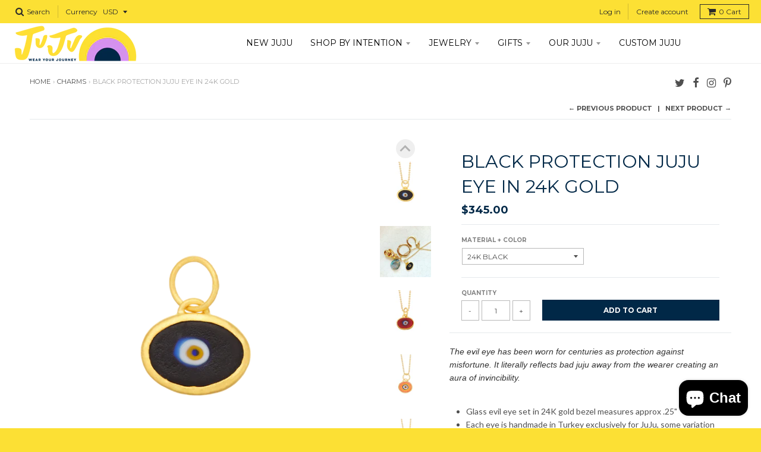

--- FILE ---
content_type: text/html; charset=utf-8
request_url: https://jujusupply.com/collections/charms/products/black-protection-juju-eye-in-24k-gold-more-colors
body_size: 27497
content:















<!doctype html>
<!--[if IE 8]><html class="no-js lt-ie9" lang="en"> <![endif]-->
<!--[if IE 9 ]><html class="ie9 no-js"> <![endif]-->
<!--[if (gt IE 9)|!(IE)]><!--> <html class="no-js" lang="en"> <!--<![endif]-->
<head>
 <meta name="google-site-verification" content="Fs5Dky1OakkMJr_g9ZeCb6VutEA_oUcQ8jkGuyPR54A" />

  <meta charset="utf-8">
  <meta http-equiv="X-UA-Compatible" content="IE=edge,chrome=1">
  <link rel="canonical" href="https://jujusupply.com/products/black-protection-juju-eye-in-24k-gold-more-colors">
  <meta name="viewport" content="width=device-width,initial-scale=1">
  <meta name="theme-color" content="#012847">


  <link href="https://cdn.jsdelivr.net/npm/bootstrap@5.3.3/dist/css/bootstrap.min.css" rel="stylesheet" integrity="sha384-QWTKZyjpPEjISv5WaRU9OFeRpok6YctnYmDr5pNlyT2bRjXh0JMhjY6hW+ALEwIH" crossorigin="anonymous">
  <script src="https://cdn.jsdelivr.net/npm/bootstrap@5.3.3/dist/js/bootstrap.bundle.min.js" integrity="sha384-YvpcrYf0tY3lHB60NNkmXc5s9fDVZLESaAA55NDzOxhy9GkcIdslK1eN7N6jIeHz" crossorigin="anonymous"></script>


  
  <link rel="shortcut icon" href="//jujusupply.com/cdn/shop/files/favicon_small_7232ea75-bd07-4e81-b31c-e0500d9b94df_32x32.png?v=1613665979" type="image/png" />
  

  <title>
    Black Protection JuJu Eye in 24K Gold &ndash; JuJu Supply Co.
  </title>

  
    <meta name="description" content="The evil eye has been worn for centuries as protection against misfortune. It literally reflects bad juju away from the wearer creating an aura of invincibility.   Glass evil eye set in 24K gold bezel measures approx .25&quot; Each eye is handmade in Turkey exclusively for JuJu, some variation in shape and coloration can be">
  

  <div class="powr-popup" id="38f6e463_1663617717"></div><script src="https://www.powr.io/powr.js?platform=shopify"></script>
  
  
<!-- Google Tag Manager -->
<script>(function(w,d,s,l,i){w[l]=w[l]||[];w[l].push({'gtm.start':
new Date().getTime(),event:'gtm.js'});var f=d.getElementsByTagName(s)[0],
j=d.createElement(s),dl=l!='dataLayer'?'&l='+l:'';j.async=true;j.src=
'https://www.googletagmanager.com/gtm.js?id='+i+dl;f.parentNode.insertBefore(j,f);
})(window,document,'script','dataLayer','GTM-T9K753W');</script>
<!-- End Google Tag Manager -->
<!-- Global site tag (gtag.js) - Google Analytics -->
<script async src="https://www.googletagmanager.com/gtag/js?id=G-F814Z9M703"></script>
<script>
  window.dataLayer = window.dataLayer || [];
  function gtag(){dataLayer.push(arguments);}
  gtag('js', new Date());

  gtag('config', 'G-F814Z9M703');
</script>

  
<meta property="og:site_name" content="JuJu Supply Co.">
<meta property="og:url" content="https://jujusupply.com/products/black-protection-juju-eye-in-24k-gold-more-colors">
<meta property="og:title" content="Black Protection JuJu Eye in 24K Gold">
<meta property="og:type" content="product">
<meta property="og:description" content="The evil eye has been worn for centuries as protection against misfortune. It literally reflects bad juju away from the wearer creating an aura of invincibility.   Glass evil eye set in 24K gold bezel measures approx .25&quot; Each eye is handmade in Turkey exclusively for JuJu, some variation in shape and coloration can be"><meta property="og:price:amount" content="345.00">
  <meta property="og:price:currency" content="USD"><meta property="og:image" content="http://jujusupply.com/cdn/shop/products/Eye_Balck_G_eb3c6a86-dd02-4af4-b821-d17565be0a53_1024x1024.jpg?v=1734355814"><meta property="og:image" content="http://jujusupply.com/cdn/shop/products/jujusupply_64902670_1250852755038758_6480602445708463530_n_1_1024x1024.jpg?v=1734355814"><meta property="og:image" content="http://jujusupply.com/cdn/shop/products/Eye_Red_G_21d73ff2-58a2-48f2-b5cf-9a4933f06fd9_1024x1024.jpg?v=1734355814">
<meta property="og:image:secure_url" content="https://jujusupply.com/cdn/shop/products/Eye_Balck_G_eb3c6a86-dd02-4af4-b821-d17565be0a53_1024x1024.jpg?v=1734355814"><meta property="og:image:secure_url" content="https://jujusupply.com/cdn/shop/products/jujusupply_64902670_1250852755038758_6480602445708463530_n_1_1024x1024.jpg?v=1734355814"><meta property="og:image:secure_url" content="https://jujusupply.com/cdn/shop/products/Eye_Red_G_21d73ff2-58a2-48f2-b5cf-9a4933f06fd9_1024x1024.jpg?v=1734355814">

<meta name="twitter:site" content="@jujusupplyco">
<meta name="twitter:card" content="summary_large_image">
<meta name="twitter:title" content="Black Protection JuJu Eye in 24K Gold">
<meta name="twitter:description" content="The evil eye has been worn for centuries as protection against misfortune. It literally reflects bad juju away from the wearer creating an aura of invincibility.   Glass evil eye set in 24K gold bezel measures approx .25&quot; Each eye is handmade in Turkey exclusively for JuJu, some variation in shape and coloration can be">

  <meta name="facebook-domain-verification" content="08eqmtpd7bds3e6wb9tv6qwsi79oym" />

  
  <script>window.performance && window.performance.mark && window.performance.mark('shopify.content_for_header.start');</script><meta name="google-site-verification" content="52SCitzWplZKh-pMV-QRmh5rj7tOIaLcNxO4J8ILe7c">
<meta name="google-site-verification" content="0ZPjBdWoEuYha8BoE0HRALo3c6jbbsGl2s_uxj3zoZ4">
<meta name="facebook-domain-verification" content="87d992bfjgz0o6lunanbrapzjld22q">
<meta id="shopify-digital-wallet" name="shopify-digital-wallet" content="/12771597/digital_wallets/dialog">
<meta name="shopify-checkout-api-token" content="5abb73292493269497214d306ce142c1">
<meta id="in-context-paypal-metadata" data-shop-id="12771597" data-venmo-supported="false" data-environment="production" data-locale="en_US" data-paypal-v4="true" data-currency="USD">
<link rel="alternate" type="application/json+oembed" href="https://jujusupply.com/products/black-protection-juju-eye-in-24k-gold-more-colors.oembed">
<script async="async" src="/checkouts/internal/preloads.js?locale=en-US"></script>
<link rel="preconnect" href="https://shop.app" crossorigin="anonymous">
<script async="async" src="https://shop.app/checkouts/internal/preloads.js?locale=en-US&shop_id=12771597" crossorigin="anonymous"></script>
<script id="apple-pay-shop-capabilities" type="application/json">{"shopId":12771597,"countryCode":"US","currencyCode":"USD","merchantCapabilities":["supports3DS"],"merchantId":"gid:\/\/shopify\/Shop\/12771597","merchantName":"JuJu Supply Co.","requiredBillingContactFields":["postalAddress","email","phone"],"requiredShippingContactFields":["postalAddress","email","phone"],"shippingType":"shipping","supportedNetworks":["visa","masterCard","amex","discover","elo","jcb"],"total":{"type":"pending","label":"JuJu Supply Co.","amount":"1.00"},"shopifyPaymentsEnabled":true,"supportsSubscriptions":true}</script>
<script id="shopify-features" type="application/json">{"accessToken":"5abb73292493269497214d306ce142c1","betas":["rich-media-storefront-analytics"],"domain":"jujusupply.com","predictiveSearch":true,"shopId":12771597,"locale":"en"}</script>
<script>var Shopify = Shopify || {};
Shopify.shop = "good-juju-supply-co.myshopify.com";
Shopify.locale = "en";
Shopify.currency = {"active":"USD","rate":"1.0"};
Shopify.country = "US";
Shopify.theme = {"name":"Copy of 🚧 District - Sidekick Refresh (06\/11\/2024)","id":172118344000,"schema_name":"District","schema_version":"2.4.1","theme_store_id":735,"role":"main"};
Shopify.theme.handle = "null";
Shopify.theme.style = {"id":null,"handle":null};
Shopify.cdnHost = "jujusupply.com/cdn";
Shopify.routes = Shopify.routes || {};
Shopify.routes.root = "/";</script>
<script type="module">!function(o){(o.Shopify=o.Shopify||{}).modules=!0}(window);</script>
<script>!function(o){function n(){var o=[];function n(){o.push(Array.prototype.slice.apply(arguments))}return n.q=o,n}var t=o.Shopify=o.Shopify||{};t.loadFeatures=n(),t.autoloadFeatures=n()}(window);</script>
<script>
  window.ShopifyPay = window.ShopifyPay || {};
  window.ShopifyPay.apiHost = "shop.app\/pay";
  window.ShopifyPay.redirectState = null;
</script>
<script id="shop-js-analytics" type="application/json">{"pageType":"product"}</script>
<script defer="defer" async type="module" src="//jujusupply.com/cdn/shopifycloud/shop-js/modules/v2/client.init-shop-cart-sync_BN7fPSNr.en.esm.js"></script>
<script defer="defer" async type="module" src="//jujusupply.com/cdn/shopifycloud/shop-js/modules/v2/chunk.common_Cbph3Kss.esm.js"></script>
<script defer="defer" async type="module" src="//jujusupply.com/cdn/shopifycloud/shop-js/modules/v2/chunk.modal_DKumMAJ1.esm.js"></script>
<script type="module">
  await import("//jujusupply.com/cdn/shopifycloud/shop-js/modules/v2/client.init-shop-cart-sync_BN7fPSNr.en.esm.js");
await import("//jujusupply.com/cdn/shopifycloud/shop-js/modules/v2/chunk.common_Cbph3Kss.esm.js");
await import("//jujusupply.com/cdn/shopifycloud/shop-js/modules/v2/chunk.modal_DKumMAJ1.esm.js");

  window.Shopify.SignInWithShop?.initShopCartSync?.({"fedCMEnabled":true,"windoidEnabled":true});

</script>
<script>
  window.Shopify = window.Shopify || {};
  if (!window.Shopify.featureAssets) window.Shopify.featureAssets = {};
  window.Shopify.featureAssets['shop-js'] = {"shop-cart-sync":["modules/v2/client.shop-cart-sync_CJVUk8Jm.en.esm.js","modules/v2/chunk.common_Cbph3Kss.esm.js","modules/v2/chunk.modal_DKumMAJ1.esm.js"],"init-fed-cm":["modules/v2/client.init-fed-cm_7Fvt41F4.en.esm.js","modules/v2/chunk.common_Cbph3Kss.esm.js","modules/v2/chunk.modal_DKumMAJ1.esm.js"],"init-shop-email-lookup-coordinator":["modules/v2/client.init-shop-email-lookup-coordinator_Cc088_bR.en.esm.js","modules/v2/chunk.common_Cbph3Kss.esm.js","modules/v2/chunk.modal_DKumMAJ1.esm.js"],"init-windoid":["modules/v2/client.init-windoid_hPopwJRj.en.esm.js","modules/v2/chunk.common_Cbph3Kss.esm.js","modules/v2/chunk.modal_DKumMAJ1.esm.js"],"shop-button":["modules/v2/client.shop-button_B0jaPSNF.en.esm.js","modules/v2/chunk.common_Cbph3Kss.esm.js","modules/v2/chunk.modal_DKumMAJ1.esm.js"],"shop-cash-offers":["modules/v2/client.shop-cash-offers_DPIskqss.en.esm.js","modules/v2/chunk.common_Cbph3Kss.esm.js","modules/v2/chunk.modal_DKumMAJ1.esm.js"],"shop-toast-manager":["modules/v2/client.shop-toast-manager_CK7RT69O.en.esm.js","modules/v2/chunk.common_Cbph3Kss.esm.js","modules/v2/chunk.modal_DKumMAJ1.esm.js"],"init-shop-cart-sync":["modules/v2/client.init-shop-cart-sync_BN7fPSNr.en.esm.js","modules/v2/chunk.common_Cbph3Kss.esm.js","modules/v2/chunk.modal_DKumMAJ1.esm.js"],"init-customer-accounts-sign-up":["modules/v2/client.init-customer-accounts-sign-up_CfPf4CXf.en.esm.js","modules/v2/client.shop-login-button_DeIztwXF.en.esm.js","modules/v2/chunk.common_Cbph3Kss.esm.js","modules/v2/chunk.modal_DKumMAJ1.esm.js"],"pay-button":["modules/v2/client.pay-button_CgIwFSYN.en.esm.js","modules/v2/chunk.common_Cbph3Kss.esm.js","modules/v2/chunk.modal_DKumMAJ1.esm.js"],"init-customer-accounts":["modules/v2/client.init-customer-accounts_DQ3x16JI.en.esm.js","modules/v2/client.shop-login-button_DeIztwXF.en.esm.js","modules/v2/chunk.common_Cbph3Kss.esm.js","modules/v2/chunk.modal_DKumMAJ1.esm.js"],"avatar":["modules/v2/client.avatar_BTnouDA3.en.esm.js"],"init-shop-for-new-customer-accounts":["modules/v2/client.init-shop-for-new-customer-accounts_CsZy_esa.en.esm.js","modules/v2/client.shop-login-button_DeIztwXF.en.esm.js","modules/v2/chunk.common_Cbph3Kss.esm.js","modules/v2/chunk.modal_DKumMAJ1.esm.js"],"shop-follow-button":["modules/v2/client.shop-follow-button_BRMJjgGd.en.esm.js","modules/v2/chunk.common_Cbph3Kss.esm.js","modules/v2/chunk.modal_DKumMAJ1.esm.js"],"checkout-modal":["modules/v2/client.checkout-modal_B9Drz_yf.en.esm.js","modules/v2/chunk.common_Cbph3Kss.esm.js","modules/v2/chunk.modal_DKumMAJ1.esm.js"],"shop-login-button":["modules/v2/client.shop-login-button_DeIztwXF.en.esm.js","modules/v2/chunk.common_Cbph3Kss.esm.js","modules/v2/chunk.modal_DKumMAJ1.esm.js"],"lead-capture":["modules/v2/client.lead-capture_DXYzFM3R.en.esm.js","modules/v2/chunk.common_Cbph3Kss.esm.js","modules/v2/chunk.modal_DKumMAJ1.esm.js"],"shop-login":["modules/v2/client.shop-login_CA5pJqmO.en.esm.js","modules/v2/chunk.common_Cbph3Kss.esm.js","modules/v2/chunk.modal_DKumMAJ1.esm.js"],"payment-terms":["modules/v2/client.payment-terms_BxzfvcZJ.en.esm.js","modules/v2/chunk.common_Cbph3Kss.esm.js","modules/v2/chunk.modal_DKumMAJ1.esm.js"]};
</script>
<script>(function() {
  var isLoaded = false;
  function asyncLoad() {
    if (isLoaded) return;
    isLoaded = true;
    var urls = ["https:\/\/shopify.covet.pics\/covet-pics-widget-inject.js?shop=good-juju-supply-co.myshopify.com","https:\/\/cdn.shopify.com\/s\/files\/1\/1277\/1597\/t\/38\/assets\/hI8v0uMALIjg9ZPp.js?v=1608659406\u0026shopId=14771\u0026shop=good-juju-supply-co.myshopify.com","\/\/www.powr.io\/powr.js?powr-token=good-juju-supply-co.myshopify.com\u0026external-type=shopify\u0026shop=good-juju-supply-co.myshopify.com","https:\/\/cdn.s3.pop-convert.com\/pcjs.production.min.js?unique_id=good-juju-supply-co.myshopify.com\u0026shop=good-juju-supply-co.myshopify.com","https:\/\/script.pop-convert.com\/new-micro\/production.pc.min.js?unique_id=good-juju-supply-co.myshopify.com\u0026shop=good-juju-supply-co.myshopify.com","https:\/\/cdn.hextom.com\/js\/quickannouncementbar.js?shop=good-juju-supply-co.myshopify.com","https:\/\/na.shgcdn3.com\/pixel-collector.js?shop=good-juju-supply-co.myshopify.com"];
    for (var i = 0; i < urls.length; i++) {
      var s = document.createElement('script');
      s.type = 'text/javascript';
      s.async = true;
      s.src = urls[i];
      var x = document.getElementsByTagName('script')[0];
      x.parentNode.insertBefore(s, x);
    }
  };
  if(window.attachEvent) {
    window.attachEvent('onload', asyncLoad);
  } else {
    window.addEventListener('load', asyncLoad, false);
  }
})();</script>
<script id="__st">var __st={"a":12771597,"offset":-25200,"reqid":"5426c966-239b-4387-b630-edd073f597b8-1769817287","pageurl":"jujusupply.com\/collections\/charms\/products\/black-protection-juju-eye-in-24k-gold-more-colors","u":"adead169c952","p":"product","rtyp":"product","rid":4367350038625};</script>
<script>window.ShopifyPaypalV4VisibilityTracking = true;</script>
<script id="captcha-bootstrap">!function(){'use strict';const t='contact',e='account',n='new_comment',o=[[t,t],['blogs',n],['comments',n],[t,'customer']],c=[[e,'customer_login'],[e,'guest_login'],[e,'recover_customer_password'],[e,'create_customer']],r=t=>t.map((([t,e])=>`form[action*='/${t}']:not([data-nocaptcha='true']) input[name='form_type'][value='${e}']`)).join(','),a=t=>()=>t?[...document.querySelectorAll(t)].map((t=>t.form)):[];function s(){const t=[...o],e=r(t);return a(e)}const i='password',u='form_key',d=['recaptcha-v3-token','g-recaptcha-response','h-captcha-response',i],f=()=>{try{return window.sessionStorage}catch{return}},m='__shopify_v',_=t=>t.elements[u];function p(t,e,n=!1){try{const o=window.sessionStorage,c=JSON.parse(o.getItem(e)),{data:r}=function(t){const{data:e,action:n}=t;return t[m]||n?{data:e,action:n}:{data:t,action:n}}(c);for(const[e,n]of Object.entries(r))t.elements[e]&&(t.elements[e].value=n);n&&o.removeItem(e)}catch(o){console.error('form repopulation failed',{error:o})}}const l='form_type',E='cptcha';function T(t){t.dataset[E]=!0}const w=window,h=w.document,L='Shopify',v='ce_forms',y='captcha';let A=!1;((t,e)=>{const n=(g='f06e6c50-85a8-45c8-87d0-21a2b65856fe',I='https://cdn.shopify.com/shopifycloud/storefront-forms-hcaptcha/ce_storefront_forms_captcha_hcaptcha.v1.5.2.iife.js',D={infoText:'Protected by hCaptcha',privacyText:'Privacy',termsText:'Terms'},(t,e,n)=>{const o=w[L][v],c=o.bindForm;if(c)return c(t,g,e,D).then(n);var r;o.q.push([[t,g,e,D],n]),r=I,A||(h.body.append(Object.assign(h.createElement('script'),{id:'captcha-provider',async:!0,src:r})),A=!0)});var g,I,D;w[L]=w[L]||{},w[L][v]=w[L][v]||{},w[L][v].q=[],w[L][y]=w[L][y]||{},w[L][y].protect=function(t,e){n(t,void 0,e),T(t)},Object.freeze(w[L][y]),function(t,e,n,w,h,L){const[v,y,A,g]=function(t,e,n){const i=e?o:[],u=t?c:[],d=[...i,...u],f=r(d),m=r(i),_=r(d.filter((([t,e])=>n.includes(e))));return[a(f),a(m),a(_),s()]}(w,h,L),I=t=>{const e=t.target;return e instanceof HTMLFormElement?e:e&&e.form},D=t=>v().includes(t);t.addEventListener('submit',(t=>{const e=I(t);if(!e)return;const n=D(e)&&!e.dataset.hcaptchaBound&&!e.dataset.recaptchaBound,o=_(e),c=g().includes(e)&&(!o||!o.value);(n||c)&&t.preventDefault(),c&&!n&&(function(t){try{if(!f())return;!function(t){const e=f();if(!e)return;const n=_(t);if(!n)return;const o=n.value;o&&e.removeItem(o)}(t);const e=Array.from(Array(32),(()=>Math.random().toString(36)[2])).join('');!function(t,e){_(t)||t.append(Object.assign(document.createElement('input'),{type:'hidden',name:u})),t.elements[u].value=e}(t,e),function(t,e){const n=f();if(!n)return;const o=[...t.querySelectorAll(`input[type='${i}']`)].map((({name:t})=>t)),c=[...d,...o],r={};for(const[a,s]of new FormData(t).entries())c.includes(a)||(r[a]=s);n.setItem(e,JSON.stringify({[m]:1,action:t.action,data:r}))}(t,e)}catch(e){console.error('failed to persist form',e)}}(e),e.submit())}));const S=(t,e)=>{t&&!t.dataset[E]&&(n(t,e.some((e=>e===t))),T(t))};for(const o of['focusin','change'])t.addEventListener(o,(t=>{const e=I(t);D(e)&&S(e,y())}));const B=e.get('form_key'),M=e.get(l),P=B&&M;t.addEventListener('DOMContentLoaded',(()=>{const t=y();if(P)for(const e of t)e.elements[l].value===M&&p(e,B);[...new Set([...A(),...v().filter((t=>'true'===t.dataset.shopifyCaptcha))])].forEach((e=>S(e,t)))}))}(h,new URLSearchParams(w.location.search),n,t,e,['guest_login'])})(!0,!0)}();</script>
<script integrity="sha256-4kQ18oKyAcykRKYeNunJcIwy7WH5gtpwJnB7kiuLZ1E=" data-source-attribution="shopify.loadfeatures" defer="defer" src="//jujusupply.com/cdn/shopifycloud/storefront/assets/storefront/load_feature-a0a9edcb.js" crossorigin="anonymous"></script>
<script crossorigin="anonymous" defer="defer" src="//jujusupply.com/cdn/shopifycloud/storefront/assets/shopify_pay/storefront-65b4c6d7.js?v=20250812"></script>
<script data-source-attribution="shopify.dynamic_checkout.dynamic.init">var Shopify=Shopify||{};Shopify.PaymentButton=Shopify.PaymentButton||{isStorefrontPortableWallets:!0,init:function(){window.Shopify.PaymentButton.init=function(){};var t=document.createElement("script");t.src="https://jujusupply.com/cdn/shopifycloud/portable-wallets/latest/portable-wallets.en.js",t.type="module",document.head.appendChild(t)}};
</script>
<script data-source-attribution="shopify.dynamic_checkout.buyer_consent">
  function portableWalletsHideBuyerConsent(e){var t=document.getElementById("shopify-buyer-consent"),n=document.getElementById("shopify-subscription-policy-button");t&&n&&(t.classList.add("hidden"),t.setAttribute("aria-hidden","true"),n.removeEventListener("click",e))}function portableWalletsShowBuyerConsent(e){var t=document.getElementById("shopify-buyer-consent"),n=document.getElementById("shopify-subscription-policy-button");t&&n&&(t.classList.remove("hidden"),t.removeAttribute("aria-hidden"),n.addEventListener("click",e))}window.Shopify?.PaymentButton&&(window.Shopify.PaymentButton.hideBuyerConsent=portableWalletsHideBuyerConsent,window.Shopify.PaymentButton.showBuyerConsent=portableWalletsShowBuyerConsent);
</script>
<script data-source-attribution="shopify.dynamic_checkout.cart.bootstrap">document.addEventListener("DOMContentLoaded",(function(){function t(){return document.querySelector("shopify-accelerated-checkout-cart, shopify-accelerated-checkout")}if(t())Shopify.PaymentButton.init();else{new MutationObserver((function(e,n){t()&&(Shopify.PaymentButton.init(),n.disconnect())})).observe(document.body,{childList:!0,subtree:!0})}}));
</script>
<link id="shopify-accelerated-checkout-styles" rel="stylesheet" media="screen" href="https://jujusupply.com/cdn/shopifycloud/portable-wallets/latest/accelerated-checkout-backwards-compat.css" crossorigin="anonymous">
<style id="shopify-accelerated-checkout-cart">
        #shopify-buyer-consent {
  margin-top: 1em;
  display: inline-block;
  width: 100%;
}

#shopify-buyer-consent.hidden {
  display: none;
}

#shopify-subscription-policy-button {
  background: none;
  border: none;
  padding: 0;
  text-decoration: underline;
  font-size: inherit;
  cursor: pointer;
}

#shopify-subscription-policy-button::before {
  box-shadow: none;
}

      </style>

<script>window.performance && window.performance.mark && window.performance.mark('shopify.content_for_header.end');</script>
  





  <script type="text/javascript">
    
      window.__shgMoneyFormat = window.__shgMoneyFormat || {"AED":{"currency":"AED","currency_symbol":"د.إ","currency_symbol_location":"left","decimal_places":2,"decimal_separator":".","thousands_separator":","},"AFN":{"currency":"AFN","currency_symbol":"؋","currency_symbol_location":"left","decimal_places":2,"decimal_separator":".","thousands_separator":","},"ALL":{"currency":"ALL","currency_symbol":"L","currency_symbol_location":"left","decimal_places":2,"decimal_separator":".","thousands_separator":","},"AMD":{"currency":"AMD","currency_symbol":"դր.","currency_symbol_location":"left","decimal_places":2,"decimal_separator":".","thousands_separator":","},"ANG":{"currency":"ANG","currency_symbol":"ƒ","currency_symbol_location":"left","decimal_places":2,"decimal_separator":".","thousands_separator":","},"AUD":{"currency":"AUD","currency_symbol":"$","currency_symbol_location":"left","decimal_places":2,"decimal_separator":".","thousands_separator":","},"AWG":{"currency":"AWG","currency_symbol":"ƒ","currency_symbol_location":"left","decimal_places":2,"decimal_separator":".","thousands_separator":","},"AZN":{"currency":"AZN","currency_symbol":"₼","currency_symbol_location":"left","decimal_places":2,"decimal_separator":".","thousands_separator":","},"BAM":{"currency":"BAM","currency_symbol":"КМ","currency_symbol_location":"left","decimal_places":2,"decimal_separator":".","thousands_separator":","},"BBD":{"currency":"BBD","currency_symbol":"$","currency_symbol_location":"left","decimal_places":2,"decimal_separator":".","thousands_separator":","},"BDT":{"currency":"BDT","currency_symbol":"৳","currency_symbol_location":"left","decimal_places":2,"decimal_separator":".","thousands_separator":","},"BIF":{"currency":"BIF","currency_symbol":"Fr","currency_symbol_location":"left","decimal_places":2,"decimal_separator":".","thousands_separator":","},"BND":{"currency":"BND","currency_symbol":"$","currency_symbol_location":"left","decimal_places":2,"decimal_separator":".","thousands_separator":","},"BOB":{"currency":"BOB","currency_symbol":"Bs.","currency_symbol_location":"left","decimal_places":2,"decimal_separator":".","thousands_separator":","},"BSD":{"currency":"BSD","currency_symbol":"$","currency_symbol_location":"left","decimal_places":2,"decimal_separator":".","thousands_separator":","},"BWP":{"currency":"BWP","currency_symbol":"P","currency_symbol_location":"left","decimal_places":2,"decimal_separator":".","thousands_separator":","},"BZD":{"currency":"BZD","currency_symbol":"$","currency_symbol_location":"left","decimal_places":2,"decimal_separator":".","thousands_separator":","},"CAD":{"currency":"CAD","currency_symbol":"$","currency_symbol_location":"left","decimal_places":2,"decimal_separator":".","thousands_separator":","},"CDF":{"currency":"CDF","currency_symbol":"Fr","currency_symbol_location":"left","decimal_places":2,"decimal_separator":".","thousands_separator":","},"CHF":{"currency":"CHF","currency_symbol":"CHF","currency_symbol_location":"left","decimal_places":2,"decimal_separator":".","thousands_separator":","},"CNY":{"currency":"CNY","currency_symbol":"¥","currency_symbol_location":"left","decimal_places":2,"decimal_separator":".","thousands_separator":","},"CRC":{"currency":"CRC","currency_symbol":"₡","currency_symbol_location":"left","decimal_places":2,"decimal_separator":".","thousands_separator":","},"CVE":{"currency":"CVE","currency_symbol":"$","currency_symbol_location":"left","decimal_places":2,"decimal_separator":".","thousands_separator":","},"CZK":{"currency":"CZK","currency_symbol":"Kč","currency_symbol_location":"left","decimal_places":2,"decimal_separator":".","thousands_separator":","},"DJF":{"currency":"DJF","currency_symbol":"Fdj","currency_symbol_location":"left","decimal_places":2,"decimal_separator":".","thousands_separator":","},"DKK":{"currency":"DKK","currency_symbol":"kr.","currency_symbol_location":"left","decimal_places":2,"decimal_separator":".","thousands_separator":","},"DOP":{"currency":"DOP","currency_symbol":"$","currency_symbol_location":"left","decimal_places":2,"decimal_separator":".","thousands_separator":","},"DZD":{"currency":"DZD","currency_symbol":"د.ج","currency_symbol_location":"left","decimal_places":2,"decimal_separator":".","thousands_separator":","},"EGP":{"currency":"EGP","currency_symbol":"ج.م","currency_symbol_location":"left","decimal_places":2,"decimal_separator":".","thousands_separator":","},"ETB":{"currency":"ETB","currency_symbol":"Br","currency_symbol_location":"left","decimal_places":2,"decimal_separator":".","thousands_separator":","},"EUR":{"currency":"EUR","currency_symbol":"€","currency_symbol_location":"left","decimal_places":2,"decimal_separator":".","thousands_separator":","},"FJD":{"currency":"FJD","currency_symbol":"$","currency_symbol_location":"left","decimal_places":2,"decimal_separator":".","thousands_separator":","},"FKP":{"currency":"FKP","currency_symbol":"£","currency_symbol_location":"left","decimal_places":2,"decimal_separator":".","thousands_separator":","},"GBP":{"currency":"GBP","currency_symbol":"£","currency_symbol_location":"left","decimal_places":2,"decimal_separator":".","thousands_separator":","},"GMD":{"currency":"GMD","currency_symbol":"D","currency_symbol_location":"left","decimal_places":2,"decimal_separator":".","thousands_separator":","},"GNF":{"currency":"GNF","currency_symbol":"Fr","currency_symbol_location":"left","decimal_places":2,"decimal_separator":".","thousands_separator":","},"GTQ":{"currency":"GTQ","currency_symbol":"Q","currency_symbol_location":"left","decimal_places":2,"decimal_separator":".","thousands_separator":","},"GYD":{"currency":"GYD","currency_symbol":"$","currency_symbol_location":"left","decimal_places":2,"decimal_separator":".","thousands_separator":","},"HKD":{"currency":"HKD","currency_symbol":"$","currency_symbol_location":"left","decimal_places":2,"decimal_separator":".","thousands_separator":","},"HNL":{"currency":"HNL","currency_symbol":"L","currency_symbol_location":"left","decimal_places":2,"decimal_separator":".","thousands_separator":","},"HUF":{"currency":"HUF","currency_symbol":"Ft","currency_symbol_location":"left","decimal_places":2,"decimal_separator":".","thousands_separator":","},"IDR":{"currency":"IDR","currency_symbol":"Rp","currency_symbol_location":"left","decimal_places":2,"decimal_separator":".","thousands_separator":","},"ILS":{"currency":"ILS","currency_symbol":"₪","currency_symbol_location":"left","decimal_places":2,"decimal_separator":".","thousands_separator":","},"INR":{"currency":"INR","currency_symbol":"₹","currency_symbol_location":"left","decimal_places":2,"decimal_separator":".","thousands_separator":","},"ISK":{"currency":"ISK","currency_symbol":"kr.","currency_symbol_location":"left","decimal_places":2,"decimal_separator":".","thousands_separator":","},"JMD":{"currency":"JMD","currency_symbol":"$","currency_symbol_location":"left","decimal_places":2,"decimal_separator":".","thousands_separator":","},"JPY":{"currency":"JPY","currency_symbol":"¥","currency_symbol_location":"left","decimal_places":2,"decimal_separator":".","thousands_separator":","},"KES":{"currency":"KES","currency_symbol":"KSh","currency_symbol_location":"left","decimal_places":2,"decimal_separator":".","thousands_separator":","},"KGS":{"currency":"KGS","currency_symbol":"som","currency_symbol_location":"left","decimal_places":2,"decimal_separator":".","thousands_separator":","},"KHR":{"currency":"KHR","currency_symbol":"៛","currency_symbol_location":"left","decimal_places":2,"decimal_separator":".","thousands_separator":","},"KMF":{"currency":"KMF","currency_symbol":"Fr","currency_symbol_location":"left","decimal_places":2,"decimal_separator":".","thousands_separator":","},"KRW":{"currency":"KRW","currency_symbol":"₩","currency_symbol_location":"left","decimal_places":2,"decimal_separator":".","thousands_separator":","},"KYD":{"currency":"KYD","currency_symbol":"$","currency_symbol_location":"left","decimal_places":2,"decimal_separator":".","thousands_separator":","},"KZT":{"currency":"KZT","currency_symbol":"₸","currency_symbol_location":"left","decimal_places":2,"decimal_separator":".","thousands_separator":","},"LAK":{"currency":"LAK","currency_symbol":"₭","currency_symbol_location":"left","decimal_places":2,"decimal_separator":".","thousands_separator":","},"LBP":{"currency":"LBP","currency_symbol":"ل.ل","currency_symbol_location":"left","decimal_places":2,"decimal_separator":".","thousands_separator":","},"LKR":{"currency":"LKR","currency_symbol":"₨","currency_symbol_location":"left","decimal_places":2,"decimal_separator":".","thousands_separator":","},"MAD":{"currency":"MAD","currency_symbol":"د.م.","currency_symbol_location":"left","decimal_places":2,"decimal_separator":".","thousands_separator":","},"MDL":{"currency":"MDL","currency_symbol":"L","currency_symbol_location":"left","decimal_places":2,"decimal_separator":".","thousands_separator":","},"MKD":{"currency":"MKD","currency_symbol":"ден","currency_symbol_location":"left","decimal_places":2,"decimal_separator":".","thousands_separator":","},"MMK":{"currency":"MMK","currency_symbol":"K","currency_symbol_location":"left","decimal_places":2,"decimal_separator":".","thousands_separator":","},"MNT":{"currency":"MNT","currency_symbol":"₮","currency_symbol_location":"left","decimal_places":2,"decimal_separator":".","thousands_separator":","},"MOP":{"currency":"MOP","currency_symbol":"P","currency_symbol_location":"left","decimal_places":2,"decimal_separator":".","thousands_separator":","},"MUR":{"currency":"MUR","currency_symbol":"₨","currency_symbol_location":"left","decimal_places":2,"decimal_separator":".","thousands_separator":","},"MVR":{"currency":"MVR","currency_symbol":"MVR","currency_symbol_location":"left","decimal_places":2,"decimal_separator":".","thousands_separator":","},"MWK":{"currency":"MWK","currency_symbol":"MK","currency_symbol_location":"left","decimal_places":2,"decimal_separator":".","thousands_separator":","},"MYR":{"currency":"MYR","currency_symbol":"RM","currency_symbol_location":"left","decimal_places":2,"decimal_separator":".","thousands_separator":","},"NGN":{"currency":"NGN","currency_symbol":"₦","currency_symbol_location":"left","decimal_places":2,"decimal_separator":".","thousands_separator":","},"NIO":{"currency":"NIO","currency_symbol":"C$","currency_symbol_location":"left","decimal_places":2,"decimal_separator":".","thousands_separator":","},"NPR":{"currency":"NPR","currency_symbol":"Rs.","currency_symbol_location":"left","decimal_places":2,"decimal_separator":".","thousands_separator":","},"NZD":{"currency":"NZD","currency_symbol":"$","currency_symbol_location":"left","decimal_places":2,"decimal_separator":".","thousands_separator":","},"PEN":{"currency":"PEN","currency_symbol":"S/","currency_symbol_location":"left","decimal_places":2,"decimal_separator":".","thousands_separator":","},"PGK":{"currency":"PGK","currency_symbol":"K","currency_symbol_location":"left","decimal_places":2,"decimal_separator":".","thousands_separator":","},"PHP":{"currency":"PHP","currency_symbol":"₱","currency_symbol_location":"left","decimal_places":2,"decimal_separator":".","thousands_separator":","},"PKR":{"currency":"PKR","currency_symbol":"₨","currency_symbol_location":"left","decimal_places":2,"decimal_separator":".","thousands_separator":","},"PLN":{"currency":"PLN","currency_symbol":"zł","currency_symbol_location":"left","decimal_places":2,"decimal_separator":".","thousands_separator":","},"PYG":{"currency":"PYG","currency_symbol":"₲","currency_symbol_location":"left","decimal_places":2,"decimal_separator":".","thousands_separator":","},"QAR":{"currency":"QAR","currency_symbol":"ر.ق","currency_symbol_location":"left","decimal_places":2,"decimal_separator":".","thousands_separator":","},"RON":{"currency":"RON","currency_symbol":"Lei","currency_symbol_location":"left","decimal_places":2,"decimal_separator":".","thousands_separator":","},"RSD":{"currency":"RSD","currency_symbol":"РСД","currency_symbol_location":"left","decimal_places":2,"decimal_separator":".","thousands_separator":","},"RWF":{"currency":"RWF","currency_symbol":"FRw","currency_symbol_location":"left","decimal_places":2,"decimal_separator":".","thousands_separator":","},"SAR":{"currency":"SAR","currency_symbol":"ر.س","currency_symbol_location":"left","decimal_places":2,"decimal_separator":".","thousands_separator":","},"SBD":{"currency":"SBD","currency_symbol":"$","currency_symbol_location":"left","decimal_places":2,"decimal_separator":".","thousands_separator":","},"SEK":{"currency":"SEK","currency_symbol":"kr","currency_symbol_location":"left","decimal_places":2,"decimal_separator":".","thousands_separator":","},"SGD":{"currency":"SGD","currency_symbol":"$","currency_symbol_location":"left","decimal_places":2,"decimal_separator":".","thousands_separator":","},"SHP":{"currency":"SHP","currency_symbol":"£","currency_symbol_location":"left","decimal_places":2,"decimal_separator":".","thousands_separator":","},"SLL":{"currency":"SLL","currency_symbol":"Le","currency_symbol_location":"left","decimal_places":2,"decimal_separator":".","thousands_separator":","},"STD":{"currency":"STD","currency_symbol":"Db","currency_symbol_location":"left","decimal_places":2,"decimal_separator":".","thousands_separator":","},"THB":{"currency":"THB","currency_symbol":"฿","currency_symbol_location":"left","decimal_places":2,"decimal_separator":".","thousands_separator":","},"TJS":{"currency":"TJS","currency_symbol":"ЅМ","currency_symbol_location":"left","decimal_places":2,"decimal_separator":".","thousands_separator":","},"TOP":{"currency":"TOP","currency_symbol":"T$","currency_symbol_location":"left","decimal_places":2,"decimal_separator":".","thousands_separator":","},"TTD":{"currency":"TTD","currency_symbol":"$","currency_symbol_location":"left","decimal_places":2,"decimal_separator":".","thousands_separator":","},"TWD":{"currency":"TWD","currency_symbol":"$","currency_symbol_location":"left","decimal_places":2,"decimal_separator":".","thousands_separator":","},"TZS":{"currency":"TZS","currency_symbol":"Sh","currency_symbol_location":"left","decimal_places":2,"decimal_separator":".","thousands_separator":","},"UAH":{"currency":"UAH","currency_symbol":"₴","currency_symbol_location":"left","decimal_places":2,"decimal_separator":".","thousands_separator":","},"UGX":{"currency":"UGX","currency_symbol":"USh","currency_symbol_location":"left","decimal_places":2,"decimal_separator":".","thousands_separator":","},"USD":{"currency":"USD","currency_symbol":"$","currency_symbol_location":"left","decimal_places":2,"decimal_separator":".","thousands_separator":","},"UYU":{"currency":"UYU","currency_symbol":"$U","currency_symbol_location":"left","decimal_places":2,"decimal_separator":".","thousands_separator":","},"UZS":{"currency":"UZS","currency_symbol":"so'm","currency_symbol_location":"left","decimal_places":2,"decimal_separator":".","thousands_separator":","},"VND":{"currency":"VND","currency_symbol":"₫","currency_symbol_location":"left","decimal_places":2,"decimal_separator":".","thousands_separator":","},"VUV":{"currency":"VUV","currency_symbol":"Vt","currency_symbol_location":"left","decimal_places":2,"decimal_separator":".","thousands_separator":","},"WST":{"currency":"WST","currency_symbol":"T","currency_symbol_location":"left","decimal_places":2,"decimal_separator":".","thousands_separator":","},"XAF":{"currency":"XAF","currency_symbol":"CFA","currency_symbol_location":"left","decimal_places":2,"decimal_separator":".","thousands_separator":","},"XCD":{"currency":"XCD","currency_symbol":"$","currency_symbol_location":"left","decimal_places":2,"decimal_separator":".","thousands_separator":","},"XOF":{"currency":"XOF","currency_symbol":"Fr","currency_symbol_location":"left","decimal_places":2,"decimal_separator":".","thousands_separator":","},"XPF":{"currency":"XPF","currency_symbol":"Fr","currency_symbol_location":"left","decimal_places":2,"decimal_separator":".","thousands_separator":","},"YER":{"currency":"YER","currency_symbol":"﷼","currency_symbol_location":"left","decimal_places":2,"decimal_separator":".","thousands_separator":","}};
    
    window.__shgCurrentCurrencyCode = window.__shgCurrentCurrencyCode || {
      currency: "USD",
      currency_symbol: "$",
      decimal_separator: ".",
      thousands_separator: ",",
      decimal_places: 2,
      currency_symbol_location: "left"
    };
  </script>




  
  
  

  
  
  
  
  
    <link href="//fonts.googleapis.com/css?family=Montserrat:400,700|Lato:400,400italic,700,700italic|Montserrat:400,700|" rel="stylesheet" type="text/css" media="all" />
  


  <link href="//jujusupply.com/cdn/shop/t/44/assets/themenewcss.css?v=6882458204610985481731391682" rel="stylesheet" type="text/css" media="all" />
  <link href="//jujusupply.com/cdn/shop/t/44/assets/check.css?v=5048506986297498771731477023" rel="stylesheet" type="text/css" media="all" />

  

  <!-- /snippets/oldIE-js.liquid -->


<!--[if lt IE 9]>

<script src="//cdnjs.cloudflare.com/ajax/libs/html5shiv/3.7.2/html5shiv.min.js" type="text/javascript"></script>
<script src="//jujusupply.com/cdn/shop/t/44/assets/respond.min.js?v=52248677837542619231731391682" type="text/javascript"></script>
<link href="//jujusupply.com/cdn/shop/t/44/assets/respond-proxy.html" id="respond-proxy" rel="respond-proxy" />
<link href="//jujusupply.com/search?q=1b63a53905cc5d9f7bfcebb6d6b581be" id="respond-redirect" rel="respond-redirect" />
<script src="//jujusupply.com/search?q=1b63a53905cc5d9f7bfcebb6d6b581be" type="text/javascript"></script>
<![endif]-->

  <script>
    window.StyleHatch = window.StyleHatch || {};
    StyleHatch.currencyFormat = "${{amount}}";
    StyleHatch.Strings = {
      instagramAddToken: "Add your Instagram access token.",
      instagramInvalidToken: "The Instagram access token is invalid. Check to make sure you added the complete token.",
      instagramRateLimitToken: "Your store is currently over Instagram\u0026#39;s rate limit. Contact Style Hatch support for details.",
      addToCart: "Add to Cart",
      soldOut: "Sorry, this Juju is out of stock."
    }
    StyleHatch.ajaxCartEnable = true;
    // Post defer
    window.addEventListener('DOMContentLoaded', function() {
      (function( $ ) {
      

      
      
      })(jq223);
    });
    document.documentElement.className = document.documentElement.className.replace('no-js', 'js');
  </script>

  <script
  src="https://code.jquery.com/jquery-3.5.0.min.js"
  integrity="sha256-xNzN2a4ltkB44Mc/Jz3pT4iU1cmeR0FkXs4pru/JxaQ="
  crossorigin="anonymous"></script>
  
  <script type="text/javascript">
    window.lazySizesConfig = window.lazySizesConfig || {};
    window.lazySizesConfig.expand = 1200;
    window.lazySizesConfig.loadMode = 3;
  </script>
  <!--[if (gt IE 9)|!(IE)]><!--><script src="//jujusupply.com/cdn/shop/t/44/assets/lazysizes.min.js?v=18864737905805455751731391682" async="async"></script><!--<![endif]-->
  <!--[if lte IE 9]><script src="//jujusupply.com/cdn/shop/t/44/assets/lazysizes.min.js?v=18864737905805455751731391682"></script><![endif]-->
  <!--[if (gt IE 9)|!(IE)]><!--><script src="//jujusupply.com/cdn/shop/t/44/assets/vendor.js?v=112954634334817386911731391682" defer="defer"></script><!--<![endif]-->
  <!--[if lte IE 9]><script src="//jujusupply.com/cdn/shop/t/44/assets/vendor.js?v=112954634334817386911731391682"></script><![endif]-->
  
    <script>
StyleHatch.currencyConverter = true;
StyleHatch.shopCurrency = 'USD';
StyleHatch.defaultCurrency = 'USD';
// Formatting
StyleHatch.currencyConverterFormat = 'money_with_currency_format';
StyleHatch.moneyWithCurrencyFormat = "${{amount}} USD";
StyleHatch.moneyFormat = "${{amount}}";
</script>
<!--[if (gt IE 9)|!(IE)]><!--><script src="//cdn.shopify.com/s/javascripts/currencies.js" defer="defer"></script><!--<![endif]-->
<!--[if lte IE 9]><script src="//cdn.shopify.com/s/javascripts/currencies.js"></script><![endif]-->
<!--[if (gt IE 9)|!(IE)]><!--><script src="//jujusupply.com/cdn/shop/t/44/assets/jquery.currencies.min.js?v=152637954936623000011731391682" defer="defer"></script><!--<![endif]-->
<!--[if lte IE 9]><script src="//jujusupply.com/cdn/shop/t/44/assets/jquery.currencies.min.js?v=152637954936623000011731391682"></script><![endif]-->

  
  <!--[if (gt IE 9)|!(IE)]><!--><script src="//jujusupply.com/cdn/shop/t/44/assets/theme.min.js?v=138193442479313198191731391682" defer="defer"></script><!--<![endif]-->
  <!--[if lte IE 9]><script src="//jujusupply.com/cdn/shop/t/44/assets/theme.min.js?v=138193442479313198191731391682"></script><![endif]-->
  <meta property="product-image" content="http://jujusupply.com/cdn/shop/products/Eye_Balck_G_eb3c6a86-dd02-4af4-b821-d17565be0a53_grande.jpg?v=1734355814">  <meta property="product-image" content="http://jujusupply.com/cdn/shop/products/jujusupply_64902670_1250852755038758_6480602445708463530_n_1_grande.jpg?v=1734355814">  <meta property="product-image" content="http://jujusupply.com/cdn/shop/products/Eye_Red_G_21d73ff2-58a2-48f2-b5cf-9a4933f06fd9_grande.jpg?v=1734355814">  
  <!-- Hotjar Tracking Code for https://jujusupply.com/ -->
<script>
    (function(h,o,t,j,a,r){
        h.hj=h.hj||function(){(h.hj.q=h.hj.q||[]).push(arguments)};
        h._hjSettings={hjid:1577172,hjsv:6};
        a=o.getElementsByTagName('head')[0];
        r=o.createElement('script');r.async=1;
        r.src=t+h._hjSettings.hjid+j+h._hjSettings.hjsv;
        a.appendChild(r);
    })(window,document,'https://static.hotjar.com/c/hotjar-','.js?sv=');
</script>

  
  <script type="application/javascript">
  (function(b,o,n,g,s,r,c){if(b[s])return;b[s]={};b[s].scriptToken="Xy05ODc5ODI2Mzg";b[s].callsQueue=[];b[s].api=function(){b[s].callsQueue.push(arguments);};r=o.createElement(n);c=o.getElementsByTagName(n)[0];r.async=1;r.src=g;r.id=s+n;c.parentNode.insertBefore(r,c);})(window,document,"script","https://cdn.oribi.io/Xy05ODc5ODI2Mzg/oribi.js","ORIBI");
</script>
  
  
  
  
  
  
<script id="sg-js-global-vars">
                        sgGlobalVars = {"storeId":"bef1daee-f7f8-4b9c-8b17-a682eda6cf71","seenManagerPrompt":false,"storeIsActive":false,"targetInfo":{"cart":{"isAfterElem":false,"isBeforeElem":true,"customSelector":"form[action=\"\/cart\"]","isOn":true},"product":{"useCartButton":true,"isAfterElem":false,"isBeforeElem":true,"customSelector":"","isOn":true,"type":0}},"hideAdditionalScriptPrompt":false};
                        if(sgGlobalVars) {
                            sgGlobalVars.cart = {"note":null,"attributes":{},"original_total_price":0,"total_price":0,"total_discount":0,"total_weight":0.0,"item_count":0,"items":[],"requires_shipping":false,"currency":"USD","items_subtotal_price":0,"cart_level_discount_applications":[],"checkout_charge_amount":0};
                            sgGlobalVars.currentProduct = {"id":4367350038625,"title":"Black Protection JuJu Eye in 24K Gold","handle":"black-protection-juju-eye-in-24k-gold-more-colors","description":"\u003cdiv\u003e\n\u003cp class=\"p1\"\u003e\u003cem\u003e\u003cspan class=\"s1\"\u003eThe evil eye\u003cb\u003e \u003c\/b\u003ehas been worn for centuries as protection against misfortune. It literally reflects bad juju away from the wearer creating an aura of invincibility.\u003c\/span\u003e\u003c\/em\u003e\u003c\/p\u003e\n\u003cp class=\"p1\"\u003e \u003c\/p\u003e\n\u003c\/div\u003e\n\u003cul\u003e\n\u003cli\u003eGlass evil eye set in 24K gold bezel measures approx .25\"\u003c\/li\u003e\n\u003cli\u003eEach eye is handmade in Turkey exclusively for JuJu, some variation in shape and coloration can be expected\u003c\/li\u003e\n\u003cli class=\"li1\"\u003e\u003cspan class=\"s2\" mce-data-marked=\"1\"\u003eCharm only, add a chain \u003ca href=\"https:\/\/jujusupply.com\/collections\/juju-chains\"\u003ehere\u003c\/a\u003e\u003c\/span\u003e\u003c\/li\u003e\n\u003cli\u003eShips with a story card detailing the significance of the charm\u003c\/li\u003e\n\u003cli\u003eGold is made to order, please allow up to 3 weeks for delivery\u003c\/li\u003e\n\u003c\/ul\u003e\n\u003cmeta charset=\"utf-8\"\u003e\n\u003cp class=\"gift\"\u003e \u003c\/p\u003e","published_at":"2019-11-15T09:35:25-07:00","created_at":"2019-11-15T09:35:25-07:00","vendor":"PROTECTION","type":"Charms \u0026 Pendants","tags":["best","charm","charms","evil eye","eye","eye ball","holiday","mom","protection"],"price":34500,"price_min":34500,"price_max":34500,"available":true,"price_varies":false,"compare_at_price":null,"compare_at_price_min":0,"compare_at_price_max":0,"compare_at_price_varies":false,"variants":[{"id":50057818865984,"title":"24K Black","option1":"24K Black","option2":null,"option3":null,"sku":"P-22k-JUJUEYE-BLK-1","requires_shipping":true,"taxable":true,"featured_image":{"id":13565689462881,"product_id":4367350038625,"position":24,"created_at":"2019-11-15T09:35:31-07:00","updated_at":"2024-12-16T06:30:18-07:00","alt":null,"width":1500,"height":1500,"src":"\/\/jujusupply.com\/cdn\/shop\/products\/Eye_Black_G_26ede396-a290-427d-a177-dbe43c458702.png?v=1734355818","variant_ids":[50057818865984]},"available":true,"name":"Black Protection JuJu Eye in 24K Gold - 24K Black","public_title":"24K Black","options":["24K Black"],"price":34500,"weight":7,"compare_at_price":null,"inventory_quantity":7,"inventory_management":"shopify","inventory_policy":"deny","barcode":"","featured_media":{"alt":null,"id":5738604068961,"position":24,"preview_image":{"aspect_ratio":1.0,"height":1500,"width":1500,"src":"\/\/jujusupply.com\/cdn\/shop\/products\/Eye_Black_G_26ede396-a290-427d-a177-dbe43c458702.png?v=1734355818"}},"requires_selling_plan":false,"selling_plan_allocations":[]}],"images":["\/\/jujusupply.com\/cdn\/shop\/products\/Eye_Balck_G_eb3c6a86-dd02-4af4-b821-d17565be0a53.jpg?v=1734355814","\/\/jujusupply.com\/cdn\/shop\/products\/jujusupply_64902670_1250852755038758_6480602445708463530_n_1.jpg?v=1734355814","\/\/jujusupply.com\/cdn\/shop\/products\/Eye_Red_G_21d73ff2-58a2-48f2-b5cf-9a4933f06fd9.jpg?v=1734355814","\/\/jujusupply.com\/cdn\/shop\/products\/Product_Image_With_Chain56_66607f27-595d-4f31-88aa-04dc265b76fd.jpg?v=1734355815","\/\/jujusupply.com\/cdn\/shop\/products\/Product_Image_With_Chain58_3c2128c2-64cf-41dc-aedf-bc4e0969efbb.jpg?v=1734355815","\/\/jujusupply.com\/cdn\/shop\/products\/Product_Image_With_Chain52_f3c58d48-f8da-4162-937d-ec8a15ed53d1.jpg?v=1734355815","\/\/jujusupply.com\/cdn\/shop\/products\/Product_Image_With_Chain54_67a0fb26-b4e8-4f5a-950b-6dd9ad9a0136.jpg?v=1734355815","\/\/jujusupply.com\/cdn\/shop\/products\/EVIL_EYE_FRONT_b6c052a2-9e20-4434-a0bc-c9c56ad5db13.jpg?v=1734355815","\/\/jujusupply.com\/cdn\/shop\/products\/EVIL_EYE_BACK_5b21e5d0-6313-40fb-a6b7-d27bbb3f0748.jpg?v=1734355815","\/\/jujusupply.com\/cdn\/shop\/products\/Screen_Shot_2017-03-17_at_12.48.22_PM_0bf4ffd6-b9dc-4fbc-ab78-e1162af4d8d4.png?v=1734355815","\/\/jujusupply.com\/cdn\/shop\/products\/Screen_Shot_2017-03-17_at_12.48.57_PM_5a28e482-e652-4dfc-9eb5-26845a910220.png?v=1734355816","\/\/jujusupply.com\/cdn\/shop\/products\/Screen_Shot_2017-03-17_at_12.51.04_PM_a46f73c4-7fae-494e-81e1-baa5fef7692c.png?v=1734355816","\/\/jujusupply.com\/cdn\/shop\/products\/Screen_Shot_2017-03-17_at_12.51.33_PM_c889e1f2-c3db-4df9-a018-45e3623ac3d4.png?v=1734355816","\/\/jujusupply.com\/cdn\/shop\/products\/Screen_Shot_2017-03-17_at_12.52.15_PM_66cc1ec9-e628-433e-b722-d6f29298d253.png?v=1734355816","\/\/jujusupply.com\/cdn\/shop\/products\/Screen_Shot_2017-03-17_at_12.53.23_PM_afb67449-4988-4a19-9439-bb583f232d4c.png?v=1734355816","\/\/jujusupply.com\/cdn\/shop\/products\/IMG_4038_631fa2e5-c3a6-4cef-a5e2-fecfec2603ac.JPG?v=1734355816","\/\/jujusupply.com\/cdn\/shop\/products\/Screen_Shot_2018-03-12_at_6.34.22_PM_66a7221c-195a-4b19-8f5c-ed9b3879ecc0.png?v=1734355817","\/\/jujusupply.com\/cdn\/shop\/products\/Screen_Shot_2018-03-12_at_6.47.01_PM_1d38f1c8-ebe0-4027-93af-e931a73ec9f0.png?v=1734355817","\/\/jujusupply.com\/cdn\/shop\/products\/Screen_Shot_2018-03-12_at_6.56.43_PM_dfaa4948-1720-4e59-a97a-62643dfef3c4.png?v=1734355817","\/\/jujusupply.com\/cdn\/shop\/products\/Evil_Eye_Blue_G_d71b00db-77cf-4526-add9-340475efec61.png?v=1734355817","\/\/jujusupply.com\/cdn\/shop\/products\/Evil_Eye_Lilac_G_58769400-f1a1-498c-ba65-60db69a92891.png?v=1734355817","\/\/jujusupply.com\/cdn\/shop\/products\/Evil_Eye_Orange_G_f2658a38-c6dc-40ee-bf43-6b9e8ae2a2b0.png?v=1734355817","\/\/jujusupply.com\/cdn\/shop\/products\/Evil_Eye_White_G_2e8d38b4-382a-4272-a648-61672f7a8398.png?v=1734355818","\/\/jujusupply.com\/cdn\/shop\/products\/Eye_Black_G_26ede396-a290-427d-a177-dbe43c458702.png?v=1734355818","\/\/jujusupply.com\/cdn\/shop\/products\/Eye_Red_G_e978e9cd-4d1c-449f-917d-43a8106340c0.png?v=1734355818"],"featured_image":"\/\/jujusupply.com\/cdn\/shop\/products\/Eye_Balck_G_eb3c6a86-dd02-4af4-b821-d17565be0a53.jpg?v=1734355814","options":["Material + Color"],"media":[{"alt":null,"id":5738603282529,"position":1,"preview_image":{"aspect_ratio":1.0,"height":1500,"width":1500,"src":"\/\/jujusupply.com\/cdn\/shop\/products\/Eye_Balck_G_eb3c6a86-dd02-4af4-b821-d17565be0a53.jpg?v=1734355814"},"aspect_ratio":1.0,"height":1500,"media_type":"image","src":"\/\/jujusupply.com\/cdn\/shop\/products\/Eye_Balck_G_eb3c6a86-dd02-4af4-b821-d17565be0a53.jpg?v=1734355814","width":1500},{"alt":null,"id":6254698135649,"position":2,"preview_image":{"aspect_ratio":1.0,"height":1080,"width":1080,"src":"\/\/jujusupply.com\/cdn\/shop\/products\/jujusupply_64902670_1250852755038758_6480602445708463530_n_1.jpg?v=1734355814"},"aspect_ratio":1.0,"height":1080,"media_type":"image","src":"\/\/jujusupply.com\/cdn\/shop\/products\/jujusupply_64902670_1250852755038758_6480602445708463530_n_1.jpg?v=1734355814","width":1080},{"alt":null,"id":5738603020385,"position":3,"preview_image":{"aspect_ratio":1.0,"height":1500,"width":1500,"src":"\/\/jujusupply.com\/cdn\/shop\/products\/Eye_Red_G_21d73ff2-58a2-48f2-b5cf-9a4933f06fd9.jpg?v=1734355814"},"aspect_ratio":1.0,"height":1500,"media_type":"image","src":"\/\/jujusupply.com\/cdn\/shop\/products\/Eye_Red_G_21d73ff2-58a2-48f2-b5cf-9a4933f06fd9.jpg?v=1734355814","width":1500},{"alt":null,"id":5738603085921,"position":4,"preview_image":{"aspect_ratio":1.0,"height":4167,"width":4167,"src":"\/\/jujusupply.com\/cdn\/shop\/products\/Product_Image_With_Chain56_66607f27-595d-4f31-88aa-04dc265b76fd.jpg?v=1734355815"},"aspect_ratio":1.0,"height":4167,"media_type":"image","src":"\/\/jujusupply.com\/cdn\/shop\/products\/Product_Image_With_Chain56_66607f27-595d-4f31-88aa-04dc265b76fd.jpg?v=1734355815","width":4167},{"alt":null,"id":5738603118689,"position":5,"preview_image":{"aspect_ratio":1.0,"height":4167,"width":4167,"src":"\/\/jujusupply.com\/cdn\/shop\/products\/Product_Image_With_Chain58_3c2128c2-64cf-41dc-aedf-bc4e0969efbb.jpg?v=1734355815"},"aspect_ratio":1.0,"height":4167,"media_type":"image","src":"\/\/jujusupply.com\/cdn\/shop\/products\/Product_Image_With_Chain58_3c2128c2-64cf-41dc-aedf-bc4e0969efbb.jpg?v=1734355815","width":4167},{"alt":null,"id":5738603184225,"position":6,"preview_image":{"aspect_ratio":1.0,"height":4167,"width":4167,"src":"\/\/jujusupply.com\/cdn\/shop\/products\/Product_Image_With_Chain52_f3c58d48-f8da-4162-937d-ec8a15ed53d1.jpg?v=1734355815"},"aspect_ratio":1.0,"height":4167,"media_type":"image","src":"\/\/jujusupply.com\/cdn\/shop\/products\/Product_Image_With_Chain52_f3c58d48-f8da-4162-937d-ec8a15ed53d1.jpg?v=1734355815","width":4167},{"alt":null,"id":5738603216993,"position":7,"preview_image":{"aspect_ratio":1.0,"height":4167,"width":4167,"src":"\/\/jujusupply.com\/cdn\/shop\/products\/Product_Image_With_Chain54_67a0fb26-b4e8-4f5a-950b-6dd9ad9a0136.jpg?v=1734355815"},"aspect_ratio":1.0,"height":4167,"media_type":"image","src":"\/\/jujusupply.com\/cdn\/shop\/products\/Product_Image_With_Chain54_67a0fb26-b4e8-4f5a-950b-6dd9ad9a0136.jpg?v=1734355815","width":4167},{"alt":null,"id":5738603348065,"position":8,"preview_image":{"aspect_ratio":1.0,"height":3334,"width":3334,"src":"\/\/jujusupply.com\/cdn\/shop\/products\/EVIL_EYE_FRONT_b6c052a2-9e20-4434-a0bc-c9c56ad5db13.jpg?v=1734355815"},"aspect_ratio":1.0,"height":3334,"media_type":"image","src":"\/\/jujusupply.com\/cdn\/shop\/products\/EVIL_EYE_FRONT_b6c052a2-9e20-4434-a0bc-c9c56ad5db13.jpg?v=1734355815","width":3334},{"alt":null,"id":5738603413601,"position":9,"preview_image":{"aspect_ratio":1.0,"height":3334,"width":3334,"src":"\/\/jujusupply.com\/cdn\/shop\/products\/EVIL_EYE_BACK_5b21e5d0-6313-40fb-a6b7-d27bbb3f0748.jpg?v=1734355815"},"aspect_ratio":1.0,"height":3334,"media_type":"image","src":"\/\/jujusupply.com\/cdn\/shop\/products\/EVIL_EYE_BACK_5b21e5d0-6313-40fb-a6b7-d27bbb3f0748.jpg?v=1734355815","width":3334},{"alt":null,"id":5738603479137,"position":10,"preview_image":{"aspect_ratio":0.985,"height":602,"width":593,"src":"\/\/jujusupply.com\/cdn\/shop\/products\/Screen_Shot_2017-03-17_at_12.48.22_PM_0bf4ffd6-b9dc-4fbc-ab78-e1162af4d8d4.png?v=1734355815"},"aspect_ratio":0.985,"height":602,"media_type":"image","src":"\/\/jujusupply.com\/cdn\/shop\/products\/Screen_Shot_2017-03-17_at_12.48.22_PM_0bf4ffd6-b9dc-4fbc-ab78-e1162af4d8d4.png?v=1734355815","width":593},{"alt":null,"id":5738603511905,"position":11,"preview_image":{"aspect_ratio":1.003,"height":595,"width":597,"src":"\/\/jujusupply.com\/cdn\/shop\/products\/Screen_Shot_2017-03-17_at_12.48.57_PM_5a28e482-e652-4dfc-9eb5-26845a910220.png?v=1734355816"},"aspect_ratio":1.003,"height":595,"media_type":"image","src":"\/\/jujusupply.com\/cdn\/shop\/products\/Screen_Shot_2017-03-17_at_12.48.57_PM_5a28e482-e652-4dfc-9eb5-26845a910220.png?v=1734355816","width":597},{"alt":null,"id":5738603577441,"position":12,"preview_image":{"aspect_ratio":1.035,"height":594,"width":615,"src":"\/\/jujusupply.com\/cdn\/shop\/products\/Screen_Shot_2017-03-17_at_12.51.04_PM_a46f73c4-7fae-494e-81e1-baa5fef7692c.png?v=1734355816"},"aspect_ratio":1.035,"height":594,"media_type":"image","src":"\/\/jujusupply.com\/cdn\/shop\/products\/Screen_Shot_2017-03-17_at_12.51.04_PM_a46f73c4-7fae-494e-81e1-baa5fef7692c.png?v=1734355816","width":615},{"alt":null,"id":5738603610209,"position":13,"preview_image":{"aspect_ratio":1.007,"height":594,"width":598,"src":"\/\/jujusupply.com\/cdn\/shop\/products\/Screen_Shot_2017-03-17_at_12.51.33_PM_c889e1f2-c3db-4df9-a018-45e3623ac3d4.png?v=1734355816"},"aspect_ratio":1.007,"height":594,"media_type":"image","src":"\/\/jujusupply.com\/cdn\/shop\/products\/Screen_Shot_2017-03-17_at_12.51.33_PM_c889e1f2-c3db-4df9-a018-45e3623ac3d4.png?v=1734355816","width":598},{"alt":null,"id":5738603642977,"position":14,"preview_image":{"aspect_ratio":1.002,"height":591,"width":592,"src":"\/\/jujusupply.com\/cdn\/shop\/products\/Screen_Shot_2017-03-17_at_12.52.15_PM_66cc1ec9-e628-433e-b722-d6f29298d253.png?v=1734355816"},"aspect_ratio":1.002,"height":591,"media_type":"image","src":"\/\/jujusupply.com\/cdn\/shop\/products\/Screen_Shot_2017-03-17_at_12.52.15_PM_66cc1ec9-e628-433e-b722-d6f29298d253.png?v=1734355816","width":592},{"alt":null,"id":5738603675745,"position":15,"preview_image":{"aspect_ratio":1.002,"height":592,"width":593,"src":"\/\/jujusupply.com\/cdn\/shop\/products\/Screen_Shot_2017-03-17_at_12.53.23_PM_afb67449-4988-4a19-9439-bb583f232d4c.png?v=1734355816"},"aspect_ratio":1.002,"height":592,"media_type":"image","src":"\/\/jujusupply.com\/cdn\/shop\/products\/Screen_Shot_2017-03-17_at_12.53.23_PM_afb67449-4988-4a19-9439-bb583f232d4c.png?v=1734355816","width":593},{"alt":null,"id":5738603708513,"position":16,"preview_image":{"aspect_ratio":1.0,"height":3024,"width":3024,"src":"\/\/jujusupply.com\/cdn\/shop\/products\/IMG_4038_631fa2e5-c3a6-4cef-a5e2-fecfec2603ac.JPG?v=1734355816"},"aspect_ratio":1.0,"height":3024,"media_type":"image","src":"\/\/jujusupply.com\/cdn\/shop\/products\/IMG_4038_631fa2e5-c3a6-4cef-a5e2-fecfec2603ac.JPG?v=1734355816","width":3024},{"alt":null,"id":5738603741281,"position":17,"preview_image":{"aspect_ratio":1.047,"height":549,"width":575,"src":"\/\/jujusupply.com\/cdn\/shop\/products\/Screen_Shot_2018-03-12_at_6.34.22_PM_66a7221c-195a-4b19-8f5c-ed9b3879ecc0.png?v=1734355817"},"aspect_ratio":1.047,"height":549,"media_type":"image","src":"\/\/jujusupply.com\/cdn\/shop\/products\/Screen_Shot_2018-03-12_at_6.34.22_PM_66a7221c-195a-4b19-8f5c-ed9b3879ecc0.png?v=1734355817","width":575},{"alt":null,"id":5738603774049,"position":18,"preview_image":{"aspect_ratio":1.015,"height":547,"width":555,"src":"\/\/jujusupply.com\/cdn\/shop\/products\/Screen_Shot_2018-03-12_at_6.47.01_PM_1d38f1c8-ebe0-4027-93af-e931a73ec9f0.png?v=1734355817"},"aspect_ratio":1.015,"height":547,"media_type":"image","src":"\/\/jujusupply.com\/cdn\/shop\/products\/Screen_Shot_2018-03-12_at_6.47.01_PM_1d38f1c8-ebe0-4027-93af-e931a73ec9f0.png?v=1734355817","width":555},{"alt":null,"id":5738603806817,"position":19,"preview_image":{"aspect_ratio":0.974,"height":496,"width":483,"src":"\/\/jujusupply.com\/cdn\/shop\/products\/Screen_Shot_2018-03-12_at_6.56.43_PM_dfaa4948-1720-4e59-a97a-62643dfef3c4.png?v=1734355817"},"aspect_ratio":0.974,"height":496,"media_type":"image","src":"\/\/jujusupply.com\/cdn\/shop\/products\/Screen_Shot_2018-03-12_at_6.56.43_PM_dfaa4948-1720-4e59-a97a-62643dfef3c4.png?v=1734355817","width":483},{"alt":null,"id":5738603872353,"position":20,"preview_image":{"aspect_ratio":1.0,"height":1500,"width":1500,"src":"\/\/jujusupply.com\/cdn\/shop\/products\/Evil_Eye_Blue_G_d71b00db-77cf-4526-add9-340475efec61.png?v=1734355817"},"aspect_ratio":1.0,"height":1500,"media_type":"image","src":"\/\/jujusupply.com\/cdn\/shop\/products\/Evil_Eye_Blue_G_d71b00db-77cf-4526-add9-340475efec61.png?v=1734355817","width":1500},{"alt":null,"id":5738603905121,"position":21,"preview_image":{"aspect_ratio":1.0,"height":1500,"width":1500,"src":"\/\/jujusupply.com\/cdn\/shop\/products\/Evil_Eye_Lilac_G_58769400-f1a1-498c-ba65-60db69a92891.png?v=1734355817"},"aspect_ratio":1.0,"height":1500,"media_type":"image","src":"\/\/jujusupply.com\/cdn\/shop\/products\/Evil_Eye_Lilac_G_58769400-f1a1-498c-ba65-60db69a92891.png?v=1734355817","width":1500},{"alt":null,"id":5738603937889,"position":22,"preview_image":{"aspect_ratio":1.0,"height":1500,"width":1500,"src":"\/\/jujusupply.com\/cdn\/shop\/products\/Evil_Eye_Orange_G_f2658a38-c6dc-40ee-bf43-6b9e8ae2a2b0.png?v=1734355817"},"aspect_ratio":1.0,"height":1500,"media_type":"image","src":"\/\/jujusupply.com\/cdn\/shop\/products\/Evil_Eye_Orange_G_f2658a38-c6dc-40ee-bf43-6b9e8ae2a2b0.png?v=1734355817","width":1500},{"alt":null,"id":5738604003425,"position":23,"preview_image":{"aspect_ratio":1.0,"height":1500,"width":1500,"src":"\/\/jujusupply.com\/cdn\/shop\/products\/Evil_Eye_White_G_2e8d38b4-382a-4272-a648-61672f7a8398.png?v=1734355818"},"aspect_ratio":1.0,"height":1500,"media_type":"image","src":"\/\/jujusupply.com\/cdn\/shop\/products\/Evil_Eye_White_G_2e8d38b4-382a-4272-a648-61672f7a8398.png?v=1734355818","width":1500},{"alt":null,"id":5738604068961,"position":24,"preview_image":{"aspect_ratio":1.0,"height":1500,"width":1500,"src":"\/\/jujusupply.com\/cdn\/shop\/products\/Eye_Black_G_26ede396-a290-427d-a177-dbe43c458702.png?v=1734355818"},"aspect_ratio":1.0,"height":1500,"media_type":"image","src":"\/\/jujusupply.com\/cdn\/shop\/products\/Eye_Black_G_26ede396-a290-427d-a177-dbe43c458702.png?v=1734355818","width":1500},{"alt":null,"id":5738604101729,"position":25,"preview_image":{"aspect_ratio":1.0,"height":1500,"width":1500,"src":"\/\/jujusupply.com\/cdn\/shop\/products\/Eye_Red_G_e978e9cd-4d1c-449f-917d-43a8106340c0.png?v=1734355818"},"aspect_ratio":1.0,"height":1500,"media_type":"image","src":"\/\/jujusupply.com\/cdn\/shop\/products\/Eye_Red_G_e978e9cd-4d1c-449f-917d-43a8106340c0.png?v=1734355818","width":1500}],"requires_selling_plan":false,"selling_plan_groups":[],"content":"\u003cdiv\u003e\n\u003cp class=\"p1\"\u003e\u003cem\u003e\u003cspan class=\"s1\"\u003eThe evil eye\u003cb\u003e \u003c\/b\u003ehas been worn for centuries as protection against misfortune. It literally reflects bad juju away from the wearer creating an aura of invincibility.\u003c\/span\u003e\u003c\/em\u003e\u003c\/p\u003e\n\u003cp class=\"p1\"\u003e \u003c\/p\u003e\n\u003c\/div\u003e\n\u003cul\u003e\n\u003cli\u003eGlass evil eye set in 24K gold bezel measures approx .25\"\u003c\/li\u003e\n\u003cli\u003eEach eye is handmade in Turkey exclusively for JuJu, some variation in shape and coloration can be expected\u003c\/li\u003e\n\u003cli class=\"li1\"\u003e\u003cspan class=\"s2\" mce-data-marked=\"1\"\u003eCharm only, add a chain \u003ca href=\"https:\/\/jujusupply.com\/collections\/juju-chains\"\u003ehere\u003c\/a\u003e\u003c\/span\u003e\u003c\/li\u003e\n\u003cli\u003eShips with a story card detailing the significance of the charm\u003c\/li\u003e\n\u003cli\u003eGold is made to order, please allow up to 3 weeks for delivery\u003c\/li\u003e\n\u003c\/ul\u003e\n\u003cmeta charset=\"utf-8\"\u003e\n\u003cp class=\"gift\"\u003e \u003c\/p\u003e"};
                            sgGlobalVars.isAdmin = false;
                        }
                    </script>
  

<script type="text/javascript">
  
    window.SHG_CUSTOMER = null;
  
</script>









<!-- Global site tag (gtag.js) - Google Ads: 352458556 -->
<script async src="https://www.googletagmanager.com/gtag/js?id=AW-352458556"></script>
<script>
  window.dataLayer = window.dataLayer || [];
  function gtag(){dataLayer.push(arguments);}
  gtag('js', new Date());

  gtag('config', 'AW-352458556');
</script>
  

<!-- BEGIN app block: shopify://apps/klaviyo-email-marketing-sms/blocks/klaviyo-onsite-embed/2632fe16-c075-4321-a88b-50b567f42507 -->












  <script async src="https://static.klaviyo.com/onsite/js/K8ZsfS/klaviyo.js?company_id=K8ZsfS"></script>
  <script>!function(){if(!window.klaviyo){window._klOnsite=window._klOnsite||[];try{window.klaviyo=new Proxy({},{get:function(n,i){return"push"===i?function(){var n;(n=window._klOnsite).push.apply(n,arguments)}:function(){for(var n=arguments.length,o=new Array(n),w=0;w<n;w++)o[w]=arguments[w];var t="function"==typeof o[o.length-1]?o.pop():void 0,e=new Promise((function(n){window._klOnsite.push([i].concat(o,[function(i){t&&t(i),n(i)}]))}));return e}}})}catch(n){window.klaviyo=window.klaviyo||[],window.klaviyo.push=function(){var n;(n=window._klOnsite).push.apply(n,arguments)}}}}();</script>

  




  <script>
    window.klaviyoReviewsProductDesignMode = false
  </script>







<!-- END app block --><script src="https://cdn.shopify.com/extensions/e8878072-2f6b-4e89-8082-94b04320908d/inbox-1254/assets/inbox-chat-loader.js" type="text/javascript" defer="defer"></script>
<link href="https://monorail-edge.shopifysvc.com" rel="dns-prefetch">
<script>(function(){if ("sendBeacon" in navigator && "performance" in window) {try {var session_token_from_headers = performance.getEntriesByType('navigation')[0].serverTiming.find(x => x.name == '_s').description;} catch {var session_token_from_headers = undefined;}var session_cookie_matches = document.cookie.match(/_shopify_s=([^;]*)/);var session_token_from_cookie = session_cookie_matches && session_cookie_matches.length === 2 ? session_cookie_matches[1] : "";var session_token = session_token_from_headers || session_token_from_cookie || "";function handle_abandonment_event(e) {var entries = performance.getEntries().filter(function(entry) {return /monorail-edge.shopifysvc.com/.test(entry.name);});if (!window.abandonment_tracked && entries.length === 0) {window.abandonment_tracked = true;var currentMs = Date.now();var navigation_start = performance.timing.navigationStart;var payload = {shop_id: 12771597,url: window.location.href,navigation_start,duration: currentMs - navigation_start,session_token,page_type: "product"};window.navigator.sendBeacon("https://monorail-edge.shopifysvc.com/v1/produce", JSON.stringify({schema_id: "online_store_buyer_site_abandonment/1.1",payload: payload,metadata: {event_created_at_ms: currentMs,event_sent_at_ms: currentMs}}));}}window.addEventListener('pagehide', handle_abandonment_event);}}());</script>
<script id="web-pixels-manager-setup">(function e(e,d,r,n,o){if(void 0===o&&(o={}),!Boolean(null===(a=null===(i=window.Shopify)||void 0===i?void 0:i.analytics)||void 0===a?void 0:a.replayQueue)){var i,a;window.Shopify=window.Shopify||{};var t=window.Shopify;t.analytics=t.analytics||{};var s=t.analytics;s.replayQueue=[],s.publish=function(e,d,r){return s.replayQueue.push([e,d,r]),!0};try{self.performance.mark("wpm:start")}catch(e){}var l=function(){var e={modern:/Edge?\/(1{2}[4-9]|1[2-9]\d|[2-9]\d{2}|\d{4,})\.\d+(\.\d+|)|Firefox\/(1{2}[4-9]|1[2-9]\d|[2-9]\d{2}|\d{4,})\.\d+(\.\d+|)|Chrom(ium|e)\/(9{2}|\d{3,})\.\d+(\.\d+|)|(Maci|X1{2}).+ Version\/(15\.\d+|(1[6-9]|[2-9]\d|\d{3,})\.\d+)([,.]\d+|)( \(\w+\)|)( Mobile\/\w+|) Safari\/|Chrome.+OPR\/(9{2}|\d{3,})\.\d+\.\d+|(CPU[ +]OS|iPhone[ +]OS|CPU[ +]iPhone|CPU IPhone OS|CPU iPad OS)[ +]+(15[._]\d+|(1[6-9]|[2-9]\d|\d{3,})[._]\d+)([._]\d+|)|Android:?[ /-](13[3-9]|1[4-9]\d|[2-9]\d{2}|\d{4,})(\.\d+|)(\.\d+|)|Android.+Firefox\/(13[5-9]|1[4-9]\d|[2-9]\d{2}|\d{4,})\.\d+(\.\d+|)|Android.+Chrom(ium|e)\/(13[3-9]|1[4-9]\d|[2-9]\d{2}|\d{4,})\.\d+(\.\d+|)|SamsungBrowser\/([2-9]\d|\d{3,})\.\d+/,legacy:/Edge?\/(1[6-9]|[2-9]\d|\d{3,})\.\d+(\.\d+|)|Firefox\/(5[4-9]|[6-9]\d|\d{3,})\.\d+(\.\d+|)|Chrom(ium|e)\/(5[1-9]|[6-9]\d|\d{3,})\.\d+(\.\d+|)([\d.]+$|.*Safari\/(?![\d.]+ Edge\/[\d.]+$))|(Maci|X1{2}).+ Version\/(10\.\d+|(1[1-9]|[2-9]\d|\d{3,})\.\d+)([,.]\d+|)( \(\w+\)|)( Mobile\/\w+|) Safari\/|Chrome.+OPR\/(3[89]|[4-9]\d|\d{3,})\.\d+\.\d+|(CPU[ +]OS|iPhone[ +]OS|CPU[ +]iPhone|CPU IPhone OS|CPU iPad OS)[ +]+(10[._]\d+|(1[1-9]|[2-9]\d|\d{3,})[._]\d+)([._]\d+|)|Android:?[ /-](13[3-9]|1[4-9]\d|[2-9]\d{2}|\d{4,})(\.\d+|)(\.\d+|)|Mobile Safari.+OPR\/([89]\d|\d{3,})\.\d+\.\d+|Android.+Firefox\/(13[5-9]|1[4-9]\d|[2-9]\d{2}|\d{4,})\.\d+(\.\d+|)|Android.+Chrom(ium|e)\/(13[3-9]|1[4-9]\d|[2-9]\d{2}|\d{4,})\.\d+(\.\d+|)|Android.+(UC? ?Browser|UCWEB|U3)[ /]?(15\.([5-9]|\d{2,})|(1[6-9]|[2-9]\d|\d{3,})\.\d+)\.\d+|SamsungBrowser\/(5\.\d+|([6-9]|\d{2,})\.\d+)|Android.+MQ{2}Browser\/(14(\.(9|\d{2,})|)|(1[5-9]|[2-9]\d|\d{3,})(\.\d+|))(\.\d+|)|K[Aa][Ii]OS\/(3\.\d+|([4-9]|\d{2,})\.\d+)(\.\d+|)/},d=e.modern,r=e.legacy,n=navigator.userAgent;return n.match(d)?"modern":n.match(r)?"legacy":"unknown"}(),u="modern"===l?"modern":"legacy",c=(null!=n?n:{modern:"",legacy:""})[u],f=function(e){return[e.baseUrl,"/wpm","/b",e.hashVersion,"modern"===e.buildTarget?"m":"l",".js"].join("")}({baseUrl:d,hashVersion:r,buildTarget:u}),m=function(e){var d=e.version,r=e.bundleTarget,n=e.surface,o=e.pageUrl,i=e.monorailEndpoint;return{emit:function(e){var a=e.status,t=e.errorMsg,s=(new Date).getTime(),l=JSON.stringify({metadata:{event_sent_at_ms:s},events:[{schema_id:"web_pixels_manager_load/3.1",payload:{version:d,bundle_target:r,page_url:o,status:a,surface:n,error_msg:t},metadata:{event_created_at_ms:s}}]});if(!i)return console&&console.warn&&console.warn("[Web Pixels Manager] No Monorail endpoint provided, skipping logging."),!1;try{return self.navigator.sendBeacon.bind(self.navigator)(i,l)}catch(e){}var u=new XMLHttpRequest;try{return u.open("POST",i,!0),u.setRequestHeader("Content-Type","text/plain"),u.send(l),!0}catch(e){return console&&console.warn&&console.warn("[Web Pixels Manager] Got an unhandled error while logging to Monorail."),!1}}}}({version:r,bundleTarget:l,surface:e.surface,pageUrl:self.location.href,monorailEndpoint:e.monorailEndpoint});try{o.browserTarget=l,function(e){var d=e.src,r=e.async,n=void 0===r||r,o=e.onload,i=e.onerror,a=e.sri,t=e.scriptDataAttributes,s=void 0===t?{}:t,l=document.createElement("script"),u=document.querySelector("head"),c=document.querySelector("body");if(l.async=n,l.src=d,a&&(l.integrity=a,l.crossOrigin="anonymous"),s)for(var f in s)if(Object.prototype.hasOwnProperty.call(s,f))try{l.dataset[f]=s[f]}catch(e){}if(o&&l.addEventListener("load",o),i&&l.addEventListener("error",i),u)u.appendChild(l);else{if(!c)throw new Error("Did not find a head or body element to append the script");c.appendChild(l)}}({src:f,async:!0,onload:function(){if(!function(){var e,d;return Boolean(null===(d=null===(e=window.Shopify)||void 0===e?void 0:e.analytics)||void 0===d?void 0:d.initialized)}()){var d=window.webPixelsManager.init(e)||void 0;if(d){var r=window.Shopify.analytics;r.replayQueue.forEach((function(e){var r=e[0],n=e[1],o=e[2];d.publishCustomEvent(r,n,o)})),r.replayQueue=[],r.publish=d.publishCustomEvent,r.visitor=d.visitor,r.initialized=!0}}},onerror:function(){return m.emit({status:"failed",errorMsg:"".concat(f," has failed to load")})},sri:function(e){var d=/^sha384-[A-Za-z0-9+/=]+$/;return"string"==typeof e&&d.test(e)}(c)?c:"",scriptDataAttributes:o}),m.emit({status:"loading"})}catch(e){m.emit({status:"failed",errorMsg:(null==e?void 0:e.message)||"Unknown error"})}}})({shopId: 12771597,storefrontBaseUrl: "https://jujusupply.com",extensionsBaseUrl: "https://extensions.shopifycdn.com/cdn/shopifycloud/web-pixels-manager",monorailEndpoint: "https://monorail-edge.shopifysvc.com/unstable/produce_batch",surface: "storefront-renderer",enabledBetaFlags: ["2dca8a86"],webPixelsConfigList: [{"id":"2148172096","configuration":"{\"accountID\":\"K8ZsfS\",\"webPixelConfig\":\"eyJlbmFibGVBZGRlZFRvQ2FydEV2ZW50cyI6IHRydWV9\"}","eventPayloadVersion":"v1","runtimeContext":"STRICT","scriptVersion":"524f6c1ee37bacdca7657a665bdca589","type":"APP","apiClientId":123074,"privacyPurposes":["ANALYTICS","MARKETING"],"dataSharingAdjustments":{"protectedCustomerApprovalScopes":["read_customer_address","read_customer_email","read_customer_name","read_customer_personal_data","read_customer_phone"]}},{"id":"1679229248","configuration":"{\"shopId\":\"14771\"}","eventPayloadVersion":"v1","runtimeContext":"STRICT","scriptVersion":"e57a43765e0d230c1bcb12178c1ff13f","type":"APP","apiClientId":2328352,"privacyPurposes":[],"dataSharingAdjustments":{"protectedCustomerApprovalScopes":["read_customer_address","read_customer_email","read_customer_name","read_customer_personal_data","read_customer_phone"]}},{"id":"1379008832","configuration":"{\"site_id\":\"c0eb7fb8-0405-42fc-9892-c0525bc3a039\",\"analytics_endpoint\":\"https:\\\/\\\/na.shgcdn3.com\"}","eventPayloadVersion":"v1","runtimeContext":"STRICT","scriptVersion":"695709fc3f146fa50a25299517a954f2","type":"APP","apiClientId":1158168,"privacyPurposes":["ANALYTICS","MARKETING","SALE_OF_DATA"],"dataSharingAdjustments":{"protectedCustomerApprovalScopes":["read_customer_personal_data"]}},{"id":"797245760","configuration":"{\"config\":\"{\\\"pixel_id\\\":\\\"AW-352458556\\\",\\\"target_country\\\":\\\"US\\\",\\\"gtag_events\\\":[{\\\"type\\\":\\\"search\\\",\\\"action_label\\\":\\\"AW-352458556\\\/44ZgCJOd-6EDELyuiKgB\\\"},{\\\"type\\\":\\\"begin_checkout\\\",\\\"action_label\\\":\\\"AW-352458556\\\/feKDCJCd-6EDELyuiKgB\\\"},{\\\"type\\\":\\\"view_item\\\",\\\"action_label\\\":[\\\"AW-352458556\\\/h7AHCIqd-6EDELyuiKgB\\\",\\\"MC-LRC5XT6CY3\\\"]},{\\\"type\\\":\\\"purchase\\\",\\\"action_label\\\":[\\\"AW-352458556\\\/57DJCIed-6EDELyuiKgB\\\",\\\"MC-LRC5XT6CY3\\\"]},{\\\"type\\\":\\\"page_view\\\",\\\"action_label\\\":[\\\"AW-352458556\\\/eKjXCISd-6EDELyuiKgB\\\",\\\"MC-LRC5XT6CY3\\\"]},{\\\"type\\\":\\\"add_payment_info\\\",\\\"action_label\\\":\\\"AW-352458556\\\/Cqv8COie-6EDELyuiKgB\\\"},{\\\"type\\\":\\\"add_to_cart\\\",\\\"action_label\\\":\\\"AW-352458556\\\/DHYbCI2d-6EDELyuiKgB\\\"}],\\\"enable_monitoring_mode\\\":false}\"}","eventPayloadVersion":"v1","runtimeContext":"OPEN","scriptVersion":"b2a88bafab3e21179ed38636efcd8a93","type":"APP","apiClientId":1780363,"privacyPurposes":[],"dataSharingAdjustments":{"protectedCustomerApprovalScopes":["read_customer_address","read_customer_email","read_customer_name","read_customer_personal_data","read_customer_phone"]}},{"id":"342851904","configuration":"{\"pixel_id\":\"1832660246975027\",\"pixel_type\":\"facebook_pixel\",\"metaapp_system_user_token\":\"-\"}","eventPayloadVersion":"v1","runtimeContext":"OPEN","scriptVersion":"ca16bc87fe92b6042fbaa3acc2fbdaa6","type":"APP","apiClientId":2329312,"privacyPurposes":["ANALYTICS","MARKETING","SALE_OF_DATA"],"dataSharingAdjustments":{"protectedCustomerApprovalScopes":["read_customer_address","read_customer_email","read_customer_name","read_customer_personal_data","read_customer_phone"]}},{"id":"shopify-app-pixel","configuration":"{}","eventPayloadVersion":"v1","runtimeContext":"STRICT","scriptVersion":"0450","apiClientId":"shopify-pixel","type":"APP","privacyPurposes":["ANALYTICS","MARKETING"]},{"id":"shopify-custom-pixel","eventPayloadVersion":"v1","runtimeContext":"LAX","scriptVersion":"0450","apiClientId":"shopify-pixel","type":"CUSTOM","privacyPurposes":["ANALYTICS","MARKETING"]}],isMerchantRequest: false,initData: {"shop":{"name":"JuJu Supply Co.","paymentSettings":{"currencyCode":"USD"},"myshopifyDomain":"good-juju-supply-co.myshopify.com","countryCode":"US","storefrontUrl":"https:\/\/jujusupply.com"},"customer":null,"cart":null,"checkout":null,"productVariants":[{"price":{"amount":345.0,"currencyCode":"USD"},"product":{"title":"Black Protection JuJu Eye in 24K Gold","vendor":"PROTECTION","id":"4367350038625","untranslatedTitle":"Black Protection JuJu Eye in 24K Gold","url":"\/products\/black-protection-juju-eye-in-24k-gold-more-colors","type":"Charms \u0026 Pendants"},"id":"50057818865984","image":{"src":"\/\/jujusupply.com\/cdn\/shop\/products\/Eye_Black_G_26ede396-a290-427d-a177-dbe43c458702.png?v=1734355818"},"sku":"P-22k-JUJUEYE-BLK-1","title":"24K Black","untranslatedTitle":"24K Black"}],"purchasingCompany":null},},"https://jujusupply.com/cdn","1d2a099fw23dfb22ep557258f5m7a2edbae",{"modern":"","legacy":""},{"shopId":"12771597","storefrontBaseUrl":"https:\/\/jujusupply.com","extensionBaseUrl":"https:\/\/extensions.shopifycdn.com\/cdn\/shopifycloud\/web-pixels-manager","surface":"storefront-renderer","enabledBetaFlags":"[\"2dca8a86\"]","isMerchantRequest":"false","hashVersion":"1d2a099fw23dfb22ep557258f5m7a2edbae","publish":"custom","events":"[[\"page_viewed\",{}],[\"product_viewed\",{\"productVariant\":{\"price\":{\"amount\":345.0,\"currencyCode\":\"USD\"},\"product\":{\"title\":\"Black Protection JuJu Eye in 24K Gold\",\"vendor\":\"PROTECTION\",\"id\":\"4367350038625\",\"untranslatedTitle\":\"Black Protection JuJu Eye in 24K Gold\",\"url\":\"\/products\/black-protection-juju-eye-in-24k-gold-more-colors\",\"type\":\"Charms \u0026 Pendants\"},\"id\":\"50057818865984\",\"image\":{\"src\":\"\/\/jujusupply.com\/cdn\/shop\/products\/Eye_Black_G_26ede396-a290-427d-a177-dbe43c458702.png?v=1734355818\"},\"sku\":\"P-22k-JUJUEYE-BLK-1\",\"title\":\"24K Black\",\"untranslatedTitle\":\"24K Black\"}}]]"});</script><script>
  window.ShopifyAnalytics = window.ShopifyAnalytics || {};
  window.ShopifyAnalytics.meta = window.ShopifyAnalytics.meta || {};
  window.ShopifyAnalytics.meta.currency = 'USD';
  var meta = {"product":{"id":4367350038625,"gid":"gid:\/\/shopify\/Product\/4367350038625","vendor":"PROTECTION","type":"Charms \u0026 Pendants","handle":"black-protection-juju-eye-in-24k-gold-more-colors","variants":[{"id":50057818865984,"price":34500,"name":"Black Protection JuJu Eye in 24K Gold - 24K Black","public_title":"24K Black","sku":"P-22k-JUJUEYE-BLK-1"}],"remote":false},"page":{"pageType":"product","resourceType":"product","resourceId":4367350038625,"requestId":"5426c966-239b-4387-b630-edd073f597b8-1769817287"}};
  for (var attr in meta) {
    window.ShopifyAnalytics.meta[attr] = meta[attr];
  }
</script>
<script class="analytics">
  (function () {
    var customDocumentWrite = function(content) {
      var jquery = null;

      if (window.jQuery) {
        jquery = window.jQuery;
      } else if (window.Checkout && window.Checkout.$) {
        jquery = window.Checkout.$;
      }

      if (jquery) {
        jquery('body').append(content);
      }
    };

    var hasLoggedConversion = function(token) {
      if (token) {
        return document.cookie.indexOf('loggedConversion=' + token) !== -1;
      }
      return false;
    }

    var setCookieIfConversion = function(token) {
      if (token) {
        var twoMonthsFromNow = new Date(Date.now());
        twoMonthsFromNow.setMonth(twoMonthsFromNow.getMonth() + 2);

        document.cookie = 'loggedConversion=' + token + '; expires=' + twoMonthsFromNow;
      }
    }

    var trekkie = window.ShopifyAnalytics.lib = window.trekkie = window.trekkie || [];
    if (trekkie.integrations) {
      return;
    }
    trekkie.methods = [
      'identify',
      'page',
      'ready',
      'track',
      'trackForm',
      'trackLink'
    ];
    trekkie.factory = function(method) {
      return function() {
        var args = Array.prototype.slice.call(arguments);
        args.unshift(method);
        trekkie.push(args);
        return trekkie;
      };
    };
    for (var i = 0; i < trekkie.methods.length; i++) {
      var key = trekkie.methods[i];
      trekkie[key] = trekkie.factory(key);
    }
    trekkie.load = function(config) {
      trekkie.config = config || {};
      trekkie.config.initialDocumentCookie = document.cookie;
      var first = document.getElementsByTagName('script')[0];
      var script = document.createElement('script');
      script.type = 'text/javascript';
      script.onerror = function(e) {
        var scriptFallback = document.createElement('script');
        scriptFallback.type = 'text/javascript';
        scriptFallback.onerror = function(error) {
                var Monorail = {
      produce: function produce(monorailDomain, schemaId, payload) {
        var currentMs = new Date().getTime();
        var event = {
          schema_id: schemaId,
          payload: payload,
          metadata: {
            event_created_at_ms: currentMs,
            event_sent_at_ms: currentMs
          }
        };
        return Monorail.sendRequest("https://" + monorailDomain + "/v1/produce", JSON.stringify(event));
      },
      sendRequest: function sendRequest(endpointUrl, payload) {
        // Try the sendBeacon API
        if (window && window.navigator && typeof window.navigator.sendBeacon === 'function' && typeof window.Blob === 'function' && !Monorail.isIos12()) {
          var blobData = new window.Blob([payload], {
            type: 'text/plain'
          });

          if (window.navigator.sendBeacon(endpointUrl, blobData)) {
            return true;
          } // sendBeacon was not successful

        } // XHR beacon

        var xhr = new XMLHttpRequest();

        try {
          xhr.open('POST', endpointUrl);
          xhr.setRequestHeader('Content-Type', 'text/plain');
          xhr.send(payload);
        } catch (e) {
          console.log(e);
        }

        return false;
      },
      isIos12: function isIos12() {
        return window.navigator.userAgent.lastIndexOf('iPhone; CPU iPhone OS 12_') !== -1 || window.navigator.userAgent.lastIndexOf('iPad; CPU OS 12_') !== -1;
      }
    };
    Monorail.produce('monorail-edge.shopifysvc.com',
      'trekkie_storefront_load_errors/1.1',
      {shop_id: 12771597,
      theme_id: 172118344000,
      app_name: "storefront",
      context_url: window.location.href,
      source_url: "//jujusupply.com/cdn/s/trekkie.storefront.c59ea00e0474b293ae6629561379568a2d7c4bba.min.js"});

        };
        scriptFallback.async = true;
        scriptFallback.src = '//jujusupply.com/cdn/s/trekkie.storefront.c59ea00e0474b293ae6629561379568a2d7c4bba.min.js';
        first.parentNode.insertBefore(scriptFallback, first);
      };
      script.async = true;
      script.src = '//jujusupply.com/cdn/s/trekkie.storefront.c59ea00e0474b293ae6629561379568a2d7c4bba.min.js';
      first.parentNode.insertBefore(script, first);
    };
    trekkie.load(
      {"Trekkie":{"appName":"storefront","development":false,"defaultAttributes":{"shopId":12771597,"isMerchantRequest":null,"themeId":172118344000,"themeCityHash":"1537021965752487192","contentLanguage":"en","currency":"USD","eventMetadataId":"629546f6-e6cb-4d36-b3fe-0c97ebe8cdd1"},"isServerSideCookieWritingEnabled":true,"monorailRegion":"shop_domain","enabledBetaFlags":["65f19447","b5387b81"]},"Session Attribution":{},"S2S":{"facebookCapiEnabled":true,"source":"trekkie-storefront-renderer","apiClientId":580111}}
    );

    var loaded = false;
    trekkie.ready(function() {
      if (loaded) return;
      loaded = true;

      window.ShopifyAnalytics.lib = window.trekkie;

      var originalDocumentWrite = document.write;
      document.write = customDocumentWrite;
      try { window.ShopifyAnalytics.merchantGoogleAnalytics.call(this); } catch(error) {};
      document.write = originalDocumentWrite;

      window.ShopifyAnalytics.lib.page(null,{"pageType":"product","resourceType":"product","resourceId":4367350038625,"requestId":"5426c966-239b-4387-b630-edd073f597b8-1769817287","shopifyEmitted":true});

      var match = window.location.pathname.match(/checkouts\/(.+)\/(thank_you|post_purchase)/)
      var token = match? match[1]: undefined;
      if (!hasLoggedConversion(token)) {
        setCookieIfConversion(token);
        window.ShopifyAnalytics.lib.track("Viewed Product",{"currency":"USD","variantId":50057818865984,"productId":4367350038625,"productGid":"gid:\/\/shopify\/Product\/4367350038625","name":"Black Protection JuJu Eye in 24K Gold - 24K Black","price":"345.00","sku":"P-22k-JUJUEYE-BLK-1","brand":"PROTECTION","variant":"24K Black","category":"Charms \u0026 Pendants","nonInteraction":true,"remote":false},undefined,undefined,{"shopifyEmitted":true});
      window.ShopifyAnalytics.lib.track("monorail:\/\/trekkie_storefront_viewed_product\/1.1",{"currency":"USD","variantId":50057818865984,"productId":4367350038625,"productGid":"gid:\/\/shopify\/Product\/4367350038625","name":"Black Protection JuJu Eye in 24K Gold - 24K Black","price":"345.00","sku":"P-22k-JUJUEYE-BLK-1","brand":"PROTECTION","variant":"24K Black","category":"Charms \u0026 Pendants","nonInteraction":true,"remote":false,"referer":"https:\/\/jujusupply.com\/collections\/charms\/products\/black-protection-juju-eye-in-24k-gold-more-colors"});
      }
    });


        var eventsListenerScript = document.createElement('script');
        eventsListenerScript.async = true;
        eventsListenerScript.src = "//jujusupply.com/cdn/shopifycloud/storefront/assets/shop_events_listener-3da45d37.js";
        document.getElementsByTagName('head')[0].appendChild(eventsListenerScript);

})();</script>
  <script>
  if (!window.ga || (window.ga && typeof window.ga !== 'function')) {
    window.ga = function ga() {
      (window.ga.q = window.ga.q || []).push(arguments);
      if (window.Shopify && window.Shopify.analytics && typeof window.Shopify.analytics.publish === 'function') {
        window.Shopify.analytics.publish("ga_stub_called", {}, {sendTo: "google_osp_migration"});
      }
      console.error("Shopify's Google Analytics stub called with:", Array.from(arguments), "\nSee https://help.shopify.com/manual/promoting-marketing/pixels/pixel-migration#google for more information.");
    };
    if (window.Shopify && window.Shopify.analytics && typeof window.Shopify.analytics.publish === 'function') {
      window.Shopify.analytics.publish("ga_stub_initialized", {}, {sendTo: "google_osp_migration"});
    }
  }
</script>
<script
  defer
  src="https://jujusupply.com/cdn/shopifycloud/perf-kit/shopify-perf-kit-3.1.0.min.js"
  data-application="storefront-renderer"
  data-shop-id="12771597"
  data-render-region="gcp-us-central1"
  data-page-type="product"
  data-theme-instance-id="172118344000"
  data-theme-name="District"
  data-theme-version="2.4.1"
  data-monorail-region="shop_domain"
  data-resource-timing-sampling-rate="10"
  data-shs="true"
  data-shs-beacon="true"
  data-shs-export-with-fetch="true"
  data-shs-logs-sample-rate="1"
  data-shs-beacon-endpoint="https://jujusupply.com/api/collect"
></script>
</head>

<body id="black-protection-juju-eye-in-24k-gold" class="template-product" data-template-directory="" data-template="product" >


<!-- Google Tag Manager (noscript) -->
<noscript><iframe src="https://www.googletagmanager.com/ns.html?id=GTM-T9K753W"
height="0" width="0" style="display:none;visibility:hidden"></iframe></noscript>
<!-- End Google Tag Manager (noscript) -->
  <div id="page">
    <div id="shopify-section-promos" class="shopify-section promos"><div data-section-id="promos" data-section-type="promos-section" data-scroll-lock="false">
  
</div>


</div>
    <header class="util">
  <div class="wrapper">

    <div class="search-wrapper">
      <!-- /snippets/search-bar.liquid -->


<form action="/search" method="get" class="input-group search-bar" role="search">
  <div class="icon-wrapper">
    <span class="icon-fallback-text">
      <span class="icon icon-search" aria-hidden="true"></span>
      <span class="fallback-text">Search</span>
    </span>
  </div>
  <div class="input-wrapper">
    <input type="search" name="q" value="" placeholder="Search our store" class="input-group-field" aria-label="Search our store">
  </div>
  <div class="button-wrapper">
    <span class="input-group-btn">
      <button type="button" class="btn icon-fallback-text">
        <span class="icon icon-close" aria-hidden="true"></span>
        <span class="fallback-text">Close menu</span>
      </button>
    </span>
  </div>
</form>
    </div>

    <div class="left-wrapper">
      <ul class="text-links">
        <li class="mobile-menu">
          <a href="#menu" class="toggle-menu menu-link">
            <span class="icon-text">
              <span class="icon icon-menu" aria-hidden="true"></span>
              <span class="text" data-close-text="Close menu">Menu</span>
            </span>
          </a>
        </li>
        <li>
          <a href="#" class="search">
            <span class="icon-text">
              <span class="icon icon-search" aria-hidden="true"></span>
              <span class="text">Search</span>
            </span>
          </a>
        </li>
      </ul>
      
      
        <div class="currency-picker-contain">
  <label>Currency</label>
  <select class="currency-picker" name="currencies">
  
  
  <option value="USD" selected="selected">USD</option>
  
    
  
    
    <option value="CAD">CAD</option>
    
  
    
    <option value="GBP">GBP</option>
    
  
    
    <option value="EUR">EUR</option>
    
  
    
    <option value="JPY">JPY</option>
    
  
  </select>
</div>

      
    </div>

    <div class="right-wrapper">
      
      
        <!-- /snippets/accounts-nav.liquid -->
<ul class="text-links">
  
    <li>
      <a href="/account/login" id="customer_login_link">Log in</a>
    </li>
    <li>
      <a href="/account/register" id="customer_register_link">Create account</a>
    </li>
  
</ul>
      
      
      <a href="/cart" id="CartButton">
        <span class="icon-fallback-text">
          <span class="icon icon-cart" aria-hidden="true"></span>
        </span>
        <span id="CartCount">0</span>
        Cart
        <span id="CartCost" class="money"> </span>

      </a>
      
        <!-- /snippets/cart-preview.liquid -->
<div class="cart-preview">
  <div class="cart-preview-title">
    Added to Cart
  </div>
  <div class="product-container">
    <div class="box product">
      <figure>
        <a href="#" class="product-image"></a>
        <figcaption>
          <a href="#" class="product-title"></a>
          <ul class="product-variant options"></ul>
          <span class="product-price price money"></span>
        </figcaption>
      </figure>
    </div>
  </div>
  <div class="cart-preview-total">
    
    <div class="count plural">You have <span class="item-count"></span> items in your cart</div>
    <div class="count singular">You have <span class="item-count">1</span> item in your cart</div>
    <div class="label">Total</div>
    <div class="total-price total"><span class="money"></span></div>
  </div>
  <a href="/cart" class="button solid">Check Out</a>
  <a href="#continue" class="button outline continue-shopping">Continue Shopping</a>
</div>
      
    </div>
  </div>
</header>

    <div id="shopify-section-header" class="shopify-section header"><div data-section-id="header" data-section-type="header-section">
  <div class="site-header-wrapper">
    <header class="site-header minimal " data-scroll-lock="util" role="banner">

      <div class="wrapper">
        <div class="logo-nav-contain layout-horizontal">
          
          <div class="logo-contain">
            
              <div class="site-logo has-image" itemscope itemtype="http://schema.org/Organization">
            
              
                <a href="/" itemprop="url" class="logo-image">
                  
                  
                  
                  <img src="//jujusupply.com/cdn/shop/files/logo_juju_220x.png?v=1614342516"
                    srcset="//jujusupply.com/cdn/shop/files/logo_juju_220x.png?v=1614342516 1x
                            ,//jujusupply.com/cdn/shop/files/logo_juju_220x@2x.png?v=1614342516 2x"
                    alt="JuJu Wear your journey">
                </a>
              
            
              </div>
            
          </div>

          <nav class="nav-bar" role="navigation">
            <ul class="site-nav" role="menubar">
  
  
    <li class="" role="presentation">
      <a href="/collections/new-juju-1"  role="menuitem">New Juju</a>
      
    </li>
  
    <li class="has-dropdown " role="presentation">
      <a href="/collections/all" aria-haspopup="true" aria-expanded="false" role="menuitem">Shop by Intention</a>
      
        <ul class="dropdown" aria-hidden="true" role="menu">
          
          
            <li class="" role="presentation">
              <a href="/collections/acceptance" role="menuitem"  tabindex="-1">Acceptance</a>
              
            </li>
          
            <li class="" role="presentation">
              <a href="/collections/balance" role="menuitem"  tabindex="-1">Balance</a>
              
            </li>
          
            <li class="" role="presentation">
              <a href="/collections/tranquility" role="menuitem"  tabindex="-1">Calm</a>
              
            </li>
          
            <li class="" role="presentation">
              <a href="/collections/good-juju" role="menuitem"  tabindex="-1">Good JuJu</a>
              
            </li>
          
            <li class="" role="presentation">
              <a href="/collections/heal" role="menuitem"  tabindex="-1">Healing</a>
              
            </li>
          
            <li class="" role="presentation">
              <a href="/collections/love" role="menuitem"  tabindex="-1">Love</a>
              
            </li>
          
            <li class="" role="presentation">
              <a href="/collections/prosperity" role="menuitem"  tabindex="-1">Prosperity</a>
              
            </li>
          
            <li class="" role="presentation">
              <a href="/collections/protect" role="menuitem"  tabindex="-1">Protection</a>
              
            </li>
          
            <li class="" role="presentation">
              <a href="/collections/begin-again" role="menuitem"  tabindex="-1">Renewal</a>
              
            </li>
          
            <li class="" role="presentation">
              <a href="/collections/strength" role="menuitem"  tabindex="-1">Strength</a>
              
            </li>
          
            <li class="" role="presentation">
              <a href="/collections/vintage-juju" role="menuitem"  tabindex="-1">Vintage Jangles</a>
              
            </li>
          
        </ul>
      
    </li>
  
    <li class="has-dropdown " role="presentation">
      <a href="/collections" aria-haspopup="true" aria-expanded="false" role="menuitem">Jewelry</a>
      
        <ul class="dropdown" aria-hidden="true" role="menu">
          
          
            <li class="active " role="presentation">
              <a href="/collections/charms" role="menuitem"  tabindex="-1">Charms</a>
              
            </li>
          
            <li class="" role="presentation">
              <a href="/collections/juju-chains" role="menuitem"  tabindex="-1">Chains</a>
              
            </li>
          
            <li class="" role="presentation">
              <a href="/collections/evil-eyes" role="menuitem"  tabindex="-1">Evil Eyes</a>
              
            </li>
          
            <li class="" role="presentation">
              <a href="/collections/intention-bracelets" role="menuitem"  tabindex="-1">Bracelets</a>
              
            </li>
          
            <li class="" role="presentation">
              <a href="/collections/crystals" role="menuitem"  tabindex="-1">Crystals + Stone Hearts</a>
              
            </li>
          
            <li class="" role="presentation">
              <a href="/collections/juju-finds" role="menuitem"  tabindex="-1">Vintage JuJu + Finds</a>
              
            </li>
          
            <li class="" role="presentation">
              <a href="/collections/fine-juju" role="menuitem"  tabindex="-1">Fine JuJu</a>
              
            </li>
          
        </ul>
      
    </li>
  
    <li class="has-dropdown " role="presentation">
      <a href="/collections/holiday-gifts" aria-haspopup="true" aria-expanded="false" role="menuitem">Gifts</a>
      
        <ul class="dropdown" aria-hidden="true" role="menu">
          
          
            <li class="" role="presentation">
              <a href="/collections/holiday-gifts" role="menuitem"  tabindex="-1">Gifts!</a>
              
            </li>
          
            <li class="" role="presentation">
              <a href="/products/gift-card" role="menuitem"  tabindex="-1">Gift Cards</a>
              
            </li>
          
        </ul>
      
    </li>
  
    <li class="has-dropdown " role="presentation">
      <a href="#" aria-haspopup="true" aria-expanded="false" role="menuitem">Our Juju</a>
      
        <ul class="dropdown" aria-hidden="true" role="menu">
          
          
            <li class="" role="presentation">
              <a href="/a/press-kit" role="menuitem"  tabindex="-1">Press</a>
              
            </li>
          
            <li class="" role="presentation">
              <a href="/pages/contact-us" role="menuitem"  tabindex="-1">Contact Us</a>
              
            </li>
          
            <li class="" role="presentation">
              <a href="/pages/about-us" role="menuitem"  tabindex="-1">Why We Juju</a>
              
            </li>
          
        </ul>
      
    </li>
  
    <li class="" role="presentation">
      <a href="/pages/custom-juju"  role="menuitem">Custom JuJu</a>
      
    </li>
  
</ul>

          </nav>
        </div>

      </div>
    </header>
  </div>
</div>

<nav id="menu" class="panel" role="navigation">
  <div class="search">
    <!-- /snippets/search-bar.liquid -->


<form action="/search" method="get" class="input-group search-bar" role="search">
  <div class="icon-wrapper">
    <span class="icon-fallback-text">
      <span class="icon icon-search" aria-hidden="true"></span>
      <span class="fallback-text">Search</span>
    </span>
  </div>
  <div class="input-wrapper">
    <input type="search" name="q" value="" placeholder="Search our store" class="input-group-field" aria-label="Search our store">
  </div>
  <div class="button-wrapper">
    <span class="input-group-btn">
      <button type="button" class="btn icon-fallback-text">
        <span class="icon icon-close" aria-hidden="true"></span>
        <span class="fallback-text">Close menu</span>
      </button>
    </span>
  </div>
</form>
  </div>

  <ul class="site-nav" role="menubar">
  
  
    <li class="" role="presentation">
      <a href="/collections/new-juju-1"  role="menuitem">New Juju</a>
      
    </li>
  
    <li class="has-dropdown " role="presentation">
      <a href="/collections/all" aria-haspopup="true" aria-expanded="false" role="menuitem">Shop by Intention</a>
      
        <ul class="dropdown" aria-hidden="true" role="menu">
          
          
            <li class="" role="presentation">
              <a href="/collections/acceptance" role="menuitem"  tabindex="-1">Acceptance</a>
              
            </li>
          
            <li class="" role="presentation">
              <a href="/collections/balance" role="menuitem"  tabindex="-1">Balance</a>
              
            </li>
          
            <li class="" role="presentation">
              <a href="/collections/tranquility" role="menuitem"  tabindex="-1">Calm</a>
              
            </li>
          
            <li class="" role="presentation">
              <a href="/collections/good-juju" role="menuitem"  tabindex="-1">Good JuJu</a>
              
            </li>
          
            <li class="" role="presentation">
              <a href="/collections/heal" role="menuitem"  tabindex="-1">Healing</a>
              
            </li>
          
            <li class="" role="presentation">
              <a href="/collections/love" role="menuitem"  tabindex="-1">Love</a>
              
            </li>
          
            <li class="" role="presentation">
              <a href="/collections/prosperity" role="menuitem"  tabindex="-1">Prosperity</a>
              
            </li>
          
            <li class="" role="presentation">
              <a href="/collections/protect" role="menuitem"  tabindex="-1">Protection</a>
              
            </li>
          
            <li class="" role="presentation">
              <a href="/collections/begin-again" role="menuitem"  tabindex="-1">Renewal</a>
              
            </li>
          
            <li class="" role="presentation">
              <a href="/collections/strength" role="menuitem"  tabindex="-1">Strength</a>
              
            </li>
          
            <li class="" role="presentation">
              <a href="/collections/vintage-juju" role="menuitem"  tabindex="-1">Vintage Jangles</a>
              
            </li>
          
        </ul>
      
    </li>
  
    <li class="has-dropdown " role="presentation">
      <a href="/collections" aria-haspopup="true" aria-expanded="false" role="menuitem">Jewelry</a>
      
        <ul class="dropdown" aria-hidden="true" role="menu">
          
          
            <li class="active " role="presentation">
              <a href="/collections/charms" role="menuitem"  tabindex="-1">Charms</a>
              
            </li>
          
            <li class="" role="presentation">
              <a href="/collections/juju-chains" role="menuitem"  tabindex="-1">Chains</a>
              
            </li>
          
            <li class="" role="presentation">
              <a href="/collections/evil-eyes" role="menuitem"  tabindex="-1">Evil Eyes</a>
              
            </li>
          
            <li class="" role="presentation">
              <a href="/collections/intention-bracelets" role="menuitem"  tabindex="-1">Bracelets</a>
              
            </li>
          
            <li class="" role="presentation">
              <a href="/collections/crystals" role="menuitem"  tabindex="-1">Crystals + Stone Hearts</a>
              
            </li>
          
            <li class="" role="presentation">
              <a href="/collections/juju-finds" role="menuitem"  tabindex="-1">Vintage JuJu + Finds</a>
              
            </li>
          
            <li class="" role="presentation">
              <a href="/collections/fine-juju" role="menuitem"  tabindex="-1">Fine JuJu</a>
              
            </li>
          
        </ul>
      
    </li>
  
    <li class="has-dropdown " role="presentation">
      <a href="/collections/holiday-gifts" aria-haspopup="true" aria-expanded="false" role="menuitem">Gifts</a>
      
        <ul class="dropdown" aria-hidden="true" role="menu">
          
          
            <li class="" role="presentation">
              <a href="/collections/holiday-gifts" role="menuitem"  tabindex="-1">Gifts!</a>
              
            </li>
          
            <li class="" role="presentation">
              <a href="/products/gift-card" role="menuitem"  tabindex="-1">Gift Cards</a>
              
            </li>
          
        </ul>
      
    </li>
  
    <li class="has-dropdown " role="presentation">
      <a href="#" aria-haspopup="true" aria-expanded="false" role="menuitem">Our Juju</a>
      
        <ul class="dropdown" aria-hidden="true" role="menu">
          
          
            <li class="" role="presentation">
              <a href="/a/press-kit" role="menuitem"  tabindex="-1">Press</a>
              
            </li>
          
            <li class="" role="presentation">
              <a href="/pages/contact-us" role="menuitem"  tabindex="-1">Contact Us</a>
              
            </li>
          
            <li class="" role="presentation">
              <a href="/pages/about-us" role="menuitem"  tabindex="-1">Why We Juju</a>
              
            </li>
          
        </ul>
      
    </li>
  
    <li class="" role="presentation">
      <a href="/pages/custom-juju"  role="menuitem">Custom JuJu</a>
      
    </li>
  
</ul>


  <div class="account">
    
      <!-- /snippets/accounts-nav.liquid -->
<ul class="text-links">
  
    <li>
      <a href="/account/login" id="customer_login_link">Log in</a>
    </li>
    <li>
      <a href="/account/register" id="customer_register_link">Create account</a>
    </li>
  
</ul>
    
  </div>
</nav>

<style>
  
  header.util .wrapper {
    padding: 0;
    max-width: 100%;
  }
  header.util .wrapper .left-wrapper,
  header.util .wrapper .right-wrapper {
    margin: 6px 20px;
  }
  
  .site-logo.has-image {
    max-width: 220px;
  }
  //
</style>


</div>

    <main class="main-content" role="main">
      
    <div class="mobile-icons">
 
   <div class="mobile-icon">
    <a href="https://jujusupply.com/collections/evil-eyes">
    <img src="https://cdn.shopify.com/s/files/1/1277/1597/files/protection_b028e20f-8095-441b-b161-b4656e6bd30b.jpg?v=1580167157">
    <span>Evil Eyes</span>
    </a>
  </div>
  
     <div class="mobile-icon">
    <a href="https://jujusupply.com/collections/crystals">
    <img src="https://cdn.shopify.com/s/files/1/1277/1597/files/crystals.jpg?v=1580167001">
    <span>Crystals</span>
    </a>
  </div>
  
 
  
    <div class="mobile-icon">
    <a href="https://jujusupply.com/collections/acceptance">
    <img src="https://cdn.shopify.com/s/files/1/1277/1597/files/acceptance.jpg?v=1580167001">
    <span>Acceptance</span>
    </a>
  </div>
  
     <div class="mobile-icon">
    <a href="https://jujusupply.com/collections/tranquility">
    <img src="https://cdn.shopify.com/s/files/1/1277/1597/files/calm.jpg?v=1580167347">
    <span>Calm</span>
    </a>
  </div>
  
     <div class="mobile-icon">
    <a href="https://jujusupply.com/collections/buddhas">
    <img src="https://cdn.shopify.com/s/files/1/1277/1597/files/buddha.jpg?v=1580167000">
    <span>Buddha</span>
    </a>
  </div>
  
    <div class="mobile-icon">
    <a href="https://jujusupply.com/collections/strength">
    <img src="https://cdn.shopify.com/s/files/1/1277/1597/files/strength.jpg?v=1580167000">
    <span>Strength</span>
    </a>
  </div>
  
    <div class="mobile-icon">
    <a href="https://jujusupply.com/collections/intention-bracelets">
    <img src="https://cdn.shopify.com/s/files/1/1277/1597/files/bracelets2_640x_123ac0aa-e69d-4d2b-9f98-4c16b1d2e397_100x.jpg?v=1580163131">
    <span>Bracelets</span>
    </a>
  </div>
  
     <div class="mobile-icon">
    <a href="https://jujusupply.com/collections/love">
    <img src="https://cdn.shopify.com/s/files/1/1277/1597/files/love.png?v=1580169632">
    <span>Love</span>
    </a>
  </div>
  
      <div class="mobile-icon">
    <a href="https://jujusupply.com/collections/heal">
    <img src="https://cdn.shopify.com/s/files/1/1277/1597/files/healing.png?v=1580169632">
    <span>Healing</span>
    </a>
  </div>
  
   <div class="mobile-icon">
    <a href="https://jujusupply.com/collections/good-juju">
    <img src="https://cdn.shopify.com/s/files/1/1277/1597/files/goodjuju.jpg?v=1580169630">
    <span>Good JuJu</span>
    </a>
  </div>
  
    <div class="mobile-icon">
    <a href="https://jujusupply.com/collections/prosperity">
    <img src="https://cdn.shopify.com/s/files/1/1277/1597/files/prosperity.jpg?v=1580169629">
    <span>Prosperity</span>
    </a>
  </div>
  
     <div class="mobile-icon">
    <a href="https://jujusupply.com/collections/balance">
    <img src="https://cdn.shopify.com/s/files/1/1277/1597/files/balance.png?v=1580169632">
    <span>Balance</span>
    </a>
  </div>
  
  
  

  
  
</div>

      

<div id="shopify-section-product-template" class="shopify-section"><div
  class="product-template"
  id="ProductSection-product-template"
  data-section-id="product-template"
  data-section-type="product-template"
  data-enable-history-state="true"
>
  <section class="single-product" itemscope itemtype="http://schema.org/Product">
    <meta
      itemprop="name"
      content="Black Protection JuJu Eye in 24K Gold - "
    >
    <meta itemprop="url" content="https://jujusupply.com/products/black-protection-juju-eye-in-24k-gold-more-colors">
    <meta itemprop="image" content="//jujusupply.com/cdn/shop/products/Eye_Balck_G_eb3c6a86-dd02-4af4-b821-d17565be0a53_1024x1024.jpg?v=1734355814">
    
    
    <div class="wrapper">
      <header class="content-util">
        <!-- /snippets/breadcrumb.liquid -->


<nav class="breadcrumb" role="navigation" aria-label="breadcrumbs">
  <a href="/" title="Back to the frontpage">Home</a>

  

    
      <span aria-hidden="true">&rsaquo;</span>
      
        
        <a href="/collections/charms" title="">Charms</a>
      
    
    <span aria-hidden="true">&rsaquo;</span>
    <span>Black Protection JuJu Eye in 24K Gold</span>

  
</nav>


        <ul class="social-icons">
  
  <li>
    <a href="https://twitter.com/jujusupplyco" title="JuJu Supply Co. on Twitter">
      <span class="icon-fallback-text">
        <span class="icon icon-twitter" aria-hidden="true"></span>
        <span class="fallback-text">Twitter</span>
      </span>
    </a>
  </li>
  
  
  <li>
    <a href="https://www.facebook.com/jujusupply/" title="JuJu Supply Co. on Facebook">
      <span class="icon-fallback-text">
        <span class="icon icon-facebook" aria-hidden="true"></span>
        <span class="fallback-text">Facebook</span>
      </span>
    </a>
  </li>
  
  
  <li>
    <a href="https://www.instagram.com/jujusupply/" title="JuJu Supply Co. on Instagram">
      <span class="icon-fallback-text">
        <span class="icon icon-instagram" aria-hidden="true"></span>
        <span class="fallback-text">Instagram</span>
      </span>
    </a>
  </li>
  
  
  <li>
    <a href="https://www.pinterest.com/jujusupply/" title="JuJu Supply Co. on Pinterest">
      <span class="icon-fallback-text">
        <span class="icon icon-pinterest" aria-hidden="true"></span>
        <span class="fallback-text">Pinterest</span>
      </span>
    </a>
  </li>
  
  
  
  
  
  
  
  
  
</ul>
      </header>

      <header class="product-header">
        <div class="product-jump-container">
          
          
            
              <ul class="product-jump">
                
                  
                  <li class="previous">
                    <a href="/collections/charms/products/lilac-protection-juju-eyeball-in-sterling-silver-more-colors#content" title="">&larr; Previous Product</a>
                  </li>
                

                
                  
                  <li class="next">
                    <a href="/collections/charms/products/healing-foot-milagro-1#content" title="">Next Product &rarr;</a>
                  </li>
                
              </ul>
            
          
        </div>
      </header>

      <div class="grid">
        <div class="product-images thumbnails-placement-side">
          <div class="images-container">
            <div class="featured " id="ProductPhoto"><div
                class="featured-container featured-container-product-template "
                data-zoom="false"
                data-lightbox="false"
              >
                <a href="//jujusupply.com/cdn/shop/products/Eye_Black_G_26ede396-a290-427d-a177-dbe43c458702_1500x.png?v=1734355818" class="card__image-container">
                  
                  







                  <div class="productimage-limit" style="max-width:1500px">
                    <img
                      id="ProductImage"
                      class="lazyload"
                      src="//jujusupply.com/cdn/shop/products/Eye_Black_G_26ede396-a290-427d-a177-dbe43c458702_394x.png?v=1734355818"
                      data-id="product-template"
                      data-src="//jujusupply.com/cdn/shop/products/Eye_Black_G_26ede396-a290-427d-a177-dbe43c458702_{width}x.png?v=1734355818"
                      data-widths="[85,100,200,295,394,590,720,800,1500]"
                      data-aspectratio="1.0"
                      data-sizes="auto"
                      data-position="23"
                      data-max-width="1500"
                      alt="Black Protection JuJu Eye in 24K Gold"
                    >
                    <noscript>
                      <img src="//jujusupply.com/cdn/shop/products/Eye_Black_G_26ede396-a290-427d-a177-dbe43c458702_590x.png?v=1734355818" alt="Black Protection JuJu Eye in 24K Gold">
                    </noscript>
                  </div>
                </a>
              </div>
            </div>
            
            
              <div
                class="thumbnails"
                style="padding: 40px 0 40px 30px;"
                
              >
                <section class="splide" aria-label="Splide Basic HTML Example">
                  <div class="splide__track">
                    <ul id="ProductThumbs-product-template" class="splide__list">
                      
<li class="splide__slide">
                          <a
                            href="//jujusupply.com/cdn/shop/products/Eye_Balck_G_eb3c6a86-dd02-4af4-b821-d17565be0a53_1500x.jpg?v=1734355814"
                            class="product-single__thumbnail--product-template "
                            data-image-id="13565688741985"
                          >
                            
                            







                            <img
                              class="lazyload"
                              src="//jujusupply.com/cdn/shop/products/Eye_Balck_G_eb3c6a86-dd02-4af4-b821-d17565be0a53_100x.jpg?v=1734355814"
                              data-default="//jujusupply.com/cdn/shop/products/Eye_Balck_G_eb3c6a86-dd02-4af4-b821-d17565be0a53_394x.jpg?v=1734355814"
                              data-src="//jujusupply.com/cdn/shop/products/Eye_Balck_G_eb3c6a86-dd02-4af4-b821-d17565be0a53_{width}x.jpg?v=1734355814"
                              data-src-pattern="//jujusupply.com/cdn/shop/products/Eye_Balck_G_eb3c6a86-dd02-4af4-b821-d17565be0a53_{width}x.jpg?v=1734355814"
                              data-widths="[85,100,200,295,394,590,720,800,1500]"
                              data-aspectratio="1.0"
                              data-sizes="auto"
                              data-position="0"
                              data-max-width="1500"
                              alt="Black Protection JuJu Eye in 24K Gold"
                            >
                            <noscript>
                              <img src="//jujusupply.com/cdn/shop/products/Eye_Balck_G_eb3c6a86-dd02-4af4-b821-d17565be0a53_100x.jpg?v=1734355814" alt="Black Protection JuJu Eye in 24K Gold">
                            </noscript>
                          </a>
                        </li>
                      
<li class="splide__slide">
                          <a
                            href="//jujusupply.com/cdn/shop/products/jujusupply_64902670_1250852755038758_6480602445708463530_n_1_1080x.jpg?v=1734355814"
                            class="product-single__thumbnail--product-template "
                            data-image-id="14081585053793"
                          >
                            
                            







                            <img
                              class="lazyload"
                              src="//jujusupply.com/cdn/shop/products/jujusupply_64902670_1250852755038758_6480602445708463530_n_1_100x.jpg?v=1734355814"
                              data-default="//jujusupply.com/cdn/shop/products/jujusupply_64902670_1250852755038758_6480602445708463530_n_1_394x.jpg?v=1734355814"
                              data-src="//jujusupply.com/cdn/shop/products/jujusupply_64902670_1250852755038758_6480602445708463530_n_1_{width}x.jpg?v=1734355814"
                              data-src-pattern="//jujusupply.com/cdn/shop/products/jujusupply_64902670_1250852755038758_6480602445708463530_n_1_{width}x.jpg?v=1734355814"
                              data-widths="[85,100,200,295,394,590,720,800,1080]"
                              data-aspectratio="1.0"
                              data-sizes="auto"
                              data-position="1"
                              data-max-width="1080"
                              alt="Black Protection JuJu Eye in 24K Gold"
                            >
                            <noscript>
                              <img src="//jujusupply.com/cdn/shop/products/jujusupply_64902670_1250852755038758_6480602445708463530_n_1_100x.jpg?v=1734355814" alt="Black Protection JuJu Eye in 24K Gold">
                            </noscript>
                          </a>
                        </li>
                      
<li class="splide__slide">
                          <a
                            href="//jujusupply.com/cdn/shop/products/Eye_Red_G_21d73ff2-58a2-48f2-b5cf-9a4933f06fd9_1500x.jpg?v=1734355814"
                            class="product-single__thumbnail--product-template "
                            data-image-id="13565688545377"
                          >
                            
                            







                            <img
                              class="lazyload"
                              src="//jujusupply.com/cdn/shop/products/Eye_Red_G_21d73ff2-58a2-48f2-b5cf-9a4933f06fd9_100x.jpg?v=1734355814"
                              data-default="//jujusupply.com/cdn/shop/products/Eye_Red_G_21d73ff2-58a2-48f2-b5cf-9a4933f06fd9_394x.jpg?v=1734355814"
                              data-src="//jujusupply.com/cdn/shop/products/Eye_Red_G_21d73ff2-58a2-48f2-b5cf-9a4933f06fd9_{width}x.jpg?v=1734355814"
                              data-src-pattern="//jujusupply.com/cdn/shop/products/Eye_Red_G_21d73ff2-58a2-48f2-b5cf-9a4933f06fd9_{width}x.jpg?v=1734355814"
                              data-widths="[85,100,200,295,394,590,720,800,1500]"
                              data-aspectratio="1.0"
                              data-sizes="auto"
                              data-position="2"
                              data-max-width="1500"
                              alt="Black Protection JuJu Eye in 24K Gold"
                            >
                            <noscript>
                              <img src="//jujusupply.com/cdn/shop/products/Eye_Red_G_21d73ff2-58a2-48f2-b5cf-9a4933f06fd9_100x.jpg?v=1734355814" alt="Black Protection JuJu Eye in 24K Gold">
                            </noscript>
                          </a>
                        </li>
                      
<li class="splide__slide">
                          <a
                            href="//jujusupply.com/cdn/shop/products/Product_Image_With_Chain56_66607f27-595d-4f31-88aa-04dc265b76fd_4167x.jpg?v=1734355815"
                            class="product-single__thumbnail--product-template "
                            data-image-id="13565688610913"
                          >
                            
                            







                            <img
                              class="lazyload"
                              src="//jujusupply.com/cdn/shop/products/Product_Image_With_Chain56_66607f27-595d-4f31-88aa-04dc265b76fd_100x.jpg?v=1734355815"
                              data-default="//jujusupply.com/cdn/shop/products/Product_Image_With_Chain56_66607f27-595d-4f31-88aa-04dc265b76fd_394x.jpg?v=1734355815"
                              data-src="//jujusupply.com/cdn/shop/products/Product_Image_With_Chain56_66607f27-595d-4f31-88aa-04dc265b76fd_{width}x.jpg?v=1734355815"
                              data-src-pattern="//jujusupply.com/cdn/shop/products/Product_Image_With_Chain56_66607f27-595d-4f31-88aa-04dc265b76fd_{width}x.jpg?v=1734355815"
                              data-widths="[85,100,200,295,394,590,720,800,4167]"
                              data-aspectratio="1.0"
                              data-sizes="auto"
                              data-position="3"
                              data-max-width="4167"
                              alt="Black Protection JuJu Eye in 24K Gold"
                            >
                            <noscript>
                              <img src="//jujusupply.com/cdn/shop/products/Product_Image_With_Chain56_66607f27-595d-4f31-88aa-04dc265b76fd_100x.jpg?v=1734355815" alt="Black Protection JuJu Eye in 24K Gold">
                            </noscript>
                          </a>
                        </li>
                      
<li class="splide__slide">
                          <a
                            href="//jujusupply.com/cdn/shop/products/Product_Image_With_Chain58_3c2128c2-64cf-41dc-aedf-bc4e0969efbb_4167x.jpg?v=1734355815"
                            class="product-single__thumbnail--product-template "
                            data-image-id="13565688643681"
                          >
                            
                            







                            <img
                              class="lazyload"
                              src="//jujusupply.com/cdn/shop/products/Product_Image_With_Chain58_3c2128c2-64cf-41dc-aedf-bc4e0969efbb_100x.jpg?v=1734355815"
                              data-default="//jujusupply.com/cdn/shop/products/Product_Image_With_Chain58_3c2128c2-64cf-41dc-aedf-bc4e0969efbb_394x.jpg?v=1734355815"
                              data-src="//jujusupply.com/cdn/shop/products/Product_Image_With_Chain58_3c2128c2-64cf-41dc-aedf-bc4e0969efbb_{width}x.jpg?v=1734355815"
                              data-src-pattern="//jujusupply.com/cdn/shop/products/Product_Image_With_Chain58_3c2128c2-64cf-41dc-aedf-bc4e0969efbb_{width}x.jpg?v=1734355815"
                              data-widths="[85,100,200,295,394,590,720,800,4167]"
                              data-aspectratio="1.0"
                              data-sizes="auto"
                              data-position="4"
                              data-max-width="4167"
                              alt="Black Protection JuJu Eye in 24K Gold"
                            >
                            <noscript>
                              <img src="//jujusupply.com/cdn/shop/products/Product_Image_With_Chain58_3c2128c2-64cf-41dc-aedf-bc4e0969efbb_100x.jpg?v=1734355815" alt="Black Protection JuJu Eye in 24K Gold">
                            </noscript>
                          </a>
                        </li>
                      
<li class="splide__slide">
                          <a
                            href="//jujusupply.com/cdn/shop/products/Product_Image_With_Chain52_f3c58d48-f8da-4162-937d-ec8a15ed53d1_4167x.jpg?v=1734355815"
                            class="product-single__thumbnail--product-template "
                            data-image-id="13565688676449"
                          >
                            
                            







                            <img
                              class="lazyload"
                              src="//jujusupply.com/cdn/shop/products/Product_Image_With_Chain52_f3c58d48-f8da-4162-937d-ec8a15ed53d1_100x.jpg?v=1734355815"
                              data-default="//jujusupply.com/cdn/shop/products/Product_Image_With_Chain52_f3c58d48-f8da-4162-937d-ec8a15ed53d1_394x.jpg?v=1734355815"
                              data-src="//jujusupply.com/cdn/shop/products/Product_Image_With_Chain52_f3c58d48-f8da-4162-937d-ec8a15ed53d1_{width}x.jpg?v=1734355815"
                              data-src-pattern="//jujusupply.com/cdn/shop/products/Product_Image_With_Chain52_f3c58d48-f8da-4162-937d-ec8a15ed53d1_{width}x.jpg?v=1734355815"
                              data-widths="[85,100,200,295,394,590,720,800,4167]"
                              data-aspectratio="1.0"
                              data-sizes="auto"
                              data-position="5"
                              data-max-width="4167"
                              alt="Black Protection JuJu Eye in 24K Gold"
                            >
                            <noscript>
                              <img src="//jujusupply.com/cdn/shop/products/Product_Image_With_Chain52_f3c58d48-f8da-4162-937d-ec8a15ed53d1_100x.jpg?v=1734355815" alt="Black Protection JuJu Eye in 24K Gold">
                            </noscript>
                          </a>
                        </li>
                      
<li class="splide__slide">
                          <a
                            href="//jujusupply.com/cdn/shop/products/Product_Image_With_Chain54_67a0fb26-b4e8-4f5a-950b-6dd9ad9a0136_4167x.jpg?v=1734355815"
                            class="product-single__thumbnail--product-template "
                            data-image-id="13565688709217"
                          >
                            
                            







                            <img
                              class="lazyload"
                              src="//jujusupply.com/cdn/shop/products/Product_Image_With_Chain54_67a0fb26-b4e8-4f5a-950b-6dd9ad9a0136_100x.jpg?v=1734355815"
                              data-default="//jujusupply.com/cdn/shop/products/Product_Image_With_Chain54_67a0fb26-b4e8-4f5a-950b-6dd9ad9a0136_394x.jpg?v=1734355815"
                              data-src="//jujusupply.com/cdn/shop/products/Product_Image_With_Chain54_67a0fb26-b4e8-4f5a-950b-6dd9ad9a0136_{width}x.jpg?v=1734355815"
                              data-src-pattern="//jujusupply.com/cdn/shop/products/Product_Image_With_Chain54_67a0fb26-b4e8-4f5a-950b-6dd9ad9a0136_{width}x.jpg?v=1734355815"
                              data-widths="[85,100,200,295,394,590,720,800,4167]"
                              data-aspectratio="1.0"
                              data-sizes="auto"
                              data-position="6"
                              data-max-width="4167"
                              alt="Black Protection JuJu Eye in 24K Gold"
                            >
                            <noscript>
                              <img src="//jujusupply.com/cdn/shop/products/Product_Image_With_Chain54_67a0fb26-b4e8-4f5a-950b-6dd9ad9a0136_100x.jpg?v=1734355815" alt="Black Protection JuJu Eye in 24K Gold">
                            </noscript>
                          </a>
                        </li>
                      
<li class="splide__slide">
                          <a
                            href="//jujusupply.com/cdn/shop/products/EVIL_EYE_FRONT_b6c052a2-9e20-4434-a0bc-c9c56ad5db13_3334x.jpg?v=1734355815"
                            class="product-single__thumbnail--product-template "
                            data-image-id="13565688774753"
                          >
                            
                            







                            <img
                              class="lazyload"
                              src="//jujusupply.com/cdn/shop/products/EVIL_EYE_FRONT_b6c052a2-9e20-4434-a0bc-c9c56ad5db13_100x.jpg?v=1734355815"
                              data-default="//jujusupply.com/cdn/shop/products/EVIL_EYE_FRONT_b6c052a2-9e20-4434-a0bc-c9c56ad5db13_394x.jpg?v=1734355815"
                              data-src="//jujusupply.com/cdn/shop/products/EVIL_EYE_FRONT_b6c052a2-9e20-4434-a0bc-c9c56ad5db13_{width}x.jpg?v=1734355815"
                              data-src-pattern="//jujusupply.com/cdn/shop/products/EVIL_EYE_FRONT_b6c052a2-9e20-4434-a0bc-c9c56ad5db13_{width}x.jpg?v=1734355815"
                              data-widths="[85,100,200,295,394,590,720,800,3334]"
                              data-aspectratio="1.0"
                              data-sizes="auto"
                              data-position="7"
                              data-max-width="3334"
                              alt="Black Protection JuJu Eye in 24K Gold"
                            >
                            <noscript>
                              <img src="//jujusupply.com/cdn/shop/products/EVIL_EYE_FRONT_b6c052a2-9e20-4434-a0bc-c9c56ad5db13_100x.jpg?v=1734355815" alt="Black Protection JuJu Eye in 24K Gold">
                            </noscript>
                          </a>
                        </li>
                      
<li class="splide__slide">
                          <a
                            href="//jujusupply.com/cdn/shop/products/EVIL_EYE_BACK_5b21e5d0-6313-40fb-a6b7-d27bbb3f0748_3334x.jpg?v=1734355815"
                            class="product-single__thumbnail--product-template "
                            data-image-id="13565688807521"
                          >
                            
                            







                            <img
                              class="lazyload"
                              src="//jujusupply.com/cdn/shop/products/EVIL_EYE_BACK_5b21e5d0-6313-40fb-a6b7-d27bbb3f0748_100x.jpg?v=1734355815"
                              data-default="//jujusupply.com/cdn/shop/products/EVIL_EYE_BACK_5b21e5d0-6313-40fb-a6b7-d27bbb3f0748_394x.jpg?v=1734355815"
                              data-src="//jujusupply.com/cdn/shop/products/EVIL_EYE_BACK_5b21e5d0-6313-40fb-a6b7-d27bbb3f0748_{width}x.jpg?v=1734355815"
                              data-src-pattern="//jujusupply.com/cdn/shop/products/EVIL_EYE_BACK_5b21e5d0-6313-40fb-a6b7-d27bbb3f0748_{width}x.jpg?v=1734355815"
                              data-widths="[85,100,200,295,394,590,720,800,3334]"
                              data-aspectratio="1.0"
                              data-sizes="auto"
                              data-position="8"
                              data-max-width="3334"
                              alt="Black Protection JuJu Eye in 24K Gold"
                            >
                            <noscript>
                              <img src="//jujusupply.com/cdn/shop/products/EVIL_EYE_BACK_5b21e5d0-6313-40fb-a6b7-d27bbb3f0748_100x.jpg?v=1734355815" alt="Black Protection JuJu Eye in 24K Gold">
                            </noscript>
                          </a>
                        </li>
                      
<li class="splide__slide">
                          <a
                            href="//jujusupply.com/cdn/shop/products/Screen_Shot_2017-03-17_at_12.48.22_PM_0bf4ffd6-b9dc-4fbc-ab78-e1162af4d8d4_593x.png?v=1734355815"
                            class="product-single__thumbnail--product-template "
                            data-image-id="13565688840289"
                          >
                            
                            







                            <img
                              class="lazyload"
                              src="//jujusupply.com/cdn/shop/products/Screen_Shot_2017-03-17_at_12.48.22_PM_0bf4ffd6-b9dc-4fbc-ab78-e1162af4d8d4_100x.png?v=1734355815"
                              data-default="//jujusupply.com/cdn/shop/products/Screen_Shot_2017-03-17_at_12.48.22_PM_0bf4ffd6-b9dc-4fbc-ab78-e1162af4d8d4_394x.png?v=1734355815"
                              data-src="//jujusupply.com/cdn/shop/products/Screen_Shot_2017-03-17_at_12.48.22_PM_0bf4ffd6-b9dc-4fbc-ab78-e1162af4d8d4_{width}x.png?v=1734355815"
                              data-src-pattern="//jujusupply.com/cdn/shop/products/Screen_Shot_2017-03-17_at_12.48.22_PM_0bf4ffd6-b9dc-4fbc-ab78-e1162af4d8d4_{width}x.png?v=1734355815"
                              data-widths="[85,100,200,295,394,590,593]"
                              data-aspectratio="0.9850498338870431"
                              data-sizes="auto"
                              data-position="9"
                              data-max-width="593"
                              alt="Black Protection JuJu Eye in 24K Gold"
                            >
                            <noscript>
                              <img src="//jujusupply.com/cdn/shop/products/Screen_Shot_2017-03-17_at_12.48.22_PM_0bf4ffd6-b9dc-4fbc-ab78-e1162af4d8d4_100x.png?v=1734355815" alt="Black Protection JuJu Eye in 24K Gold">
                            </noscript>
                          </a>
                        </li>
                      
<li class="splide__slide">
                          <a
                            href="//jujusupply.com/cdn/shop/products/Screen_Shot_2017-03-17_at_12.48.57_PM_5a28e482-e652-4dfc-9eb5-26845a910220_597x.png?v=1734355816"
                            class="product-single__thumbnail--product-template "
                            data-image-id="13565688905825"
                          >
                            
                            







                            <img
                              class="lazyload"
                              src="//jujusupply.com/cdn/shop/products/Screen_Shot_2017-03-17_at_12.48.57_PM_5a28e482-e652-4dfc-9eb5-26845a910220_100x.png?v=1734355816"
                              data-default="//jujusupply.com/cdn/shop/products/Screen_Shot_2017-03-17_at_12.48.57_PM_5a28e482-e652-4dfc-9eb5-26845a910220_394x.png?v=1734355816"
                              data-src="//jujusupply.com/cdn/shop/products/Screen_Shot_2017-03-17_at_12.48.57_PM_5a28e482-e652-4dfc-9eb5-26845a910220_{width}x.png?v=1734355816"
                              data-src-pattern="//jujusupply.com/cdn/shop/products/Screen_Shot_2017-03-17_at_12.48.57_PM_5a28e482-e652-4dfc-9eb5-26845a910220_{width}x.png?v=1734355816"
                              data-widths="[85,100,200,295,394,590,597]"
                              data-aspectratio="1.0033613445378151"
                              data-sizes="auto"
                              data-position="10"
                              data-max-width="597"
                              alt="Black Protection JuJu Eye in 24K Gold"
                            >
                            <noscript>
                              <img src="//jujusupply.com/cdn/shop/products/Screen_Shot_2017-03-17_at_12.48.57_PM_5a28e482-e652-4dfc-9eb5-26845a910220_100x.png?v=1734355816" alt="Black Protection JuJu Eye in 24K Gold">
                            </noscript>
                          </a>
                        </li>
                      
<li class="splide__slide">
                          <a
                            href="//jujusupply.com/cdn/shop/products/Screen_Shot_2017-03-17_at_12.51.04_PM_a46f73c4-7fae-494e-81e1-baa5fef7692c_615x.png?v=1734355816"
                            class="product-single__thumbnail--product-template "
                            data-image-id="13565688938593"
                          >
                            
                            







                            <img
                              class="lazyload"
                              src="//jujusupply.com/cdn/shop/products/Screen_Shot_2017-03-17_at_12.51.04_PM_a46f73c4-7fae-494e-81e1-baa5fef7692c_100x.png?v=1734355816"
                              data-default="//jujusupply.com/cdn/shop/products/Screen_Shot_2017-03-17_at_12.51.04_PM_a46f73c4-7fae-494e-81e1-baa5fef7692c_394x.png?v=1734355816"
                              data-src="//jujusupply.com/cdn/shop/products/Screen_Shot_2017-03-17_at_12.51.04_PM_a46f73c4-7fae-494e-81e1-baa5fef7692c_{width}x.png?v=1734355816"
                              data-src-pattern="//jujusupply.com/cdn/shop/products/Screen_Shot_2017-03-17_at_12.51.04_PM_a46f73c4-7fae-494e-81e1-baa5fef7692c_{width}x.png?v=1734355816"
                              data-widths="[85,100,200,295,394,590,615]"
                              data-aspectratio="1.0353535353535352"
                              data-sizes="auto"
                              data-position="11"
                              data-max-width="615"
                              alt="Black Protection JuJu Eye in 24K Gold"
                            >
                            <noscript>
                              <img src="//jujusupply.com/cdn/shop/products/Screen_Shot_2017-03-17_at_12.51.04_PM_a46f73c4-7fae-494e-81e1-baa5fef7692c_100x.png?v=1734355816" alt="Black Protection JuJu Eye in 24K Gold">
                            </noscript>
                          </a>
                        </li>
                      
<li class="splide__slide">
                          <a
                            href="//jujusupply.com/cdn/shop/products/Screen_Shot_2017-03-17_at_12.51.33_PM_c889e1f2-c3db-4df9-a018-45e3623ac3d4_598x.png?v=1734355816"
                            class="product-single__thumbnail--product-template "
                            data-image-id="13565688971361"
                          >
                            
                            







                            <img
                              class="lazyload"
                              src="//jujusupply.com/cdn/shop/products/Screen_Shot_2017-03-17_at_12.51.33_PM_c889e1f2-c3db-4df9-a018-45e3623ac3d4_100x.png?v=1734355816"
                              data-default="//jujusupply.com/cdn/shop/products/Screen_Shot_2017-03-17_at_12.51.33_PM_c889e1f2-c3db-4df9-a018-45e3623ac3d4_394x.png?v=1734355816"
                              data-src="//jujusupply.com/cdn/shop/products/Screen_Shot_2017-03-17_at_12.51.33_PM_c889e1f2-c3db-4df9-a018-45e3623ac3d4_{width}x.png?v=1734355816"
                              data-src-pattern="//jujusupply.com/cdn/shop/products/Screen_Shot_2017-03-17_at_12.51.33_PM_c889e1f2-c3db-4df9-a018-45e3623ac3d4_{width}x.png?v=1734355816"
                              data-widths="[85,100,200,295,394,590,598]"
                              data-aspectratio="1.0067340067340067"
                              data-sizes="auto"
                              data-position="12"
                              data-max-width="598"
                              alt="Black Protection JuJu Eye in 24K Gold"
                            >
                            <noscript>
                              <img src="//jujusupply.com/cdn/shop/products/Screen_Shot_2017-03-17_at_12.51.33_PM_c889e1f2-c3db-4df9-a018-45e3623ac3d4_100x.png?v=1734355816" alt="Black Protection JuJu Eye in 24K Gold">
                            </noscript>
                          </a>
                        </li>
                      
<li class="splide__slide">
                          <a
                            href="//jujusupply.com/cdn/shop/products/Screen_Shot_2017-03-17_at_12.52.15_PM_66cc1ec9-e628-433e-b722-d6f29298d253_592x.png?v=1734355816"
                            class="product-single__thumbnail--product-template "
                            data-image-id="13565689004129"
                          >
                            
                            







                            <img
                              class="lazyload"
                              src="//jujusupply.com/cdn/shop/products/Screen_Shot_2017-03-17_at_12.52.15_PM_66cc1ec9-e628-433e-b722-d6f29298d253_100x.png?v=1734355816"
                              data-default="//jujusupply.com/cdn/shop/products/Screen_Shot_2017-03-17_at_12.52.15_PM_66cc1ec9-e628-433e-b722-d6f29298d253_394x.png?v=1734355816"
                              data-src="//jujusupply.com/cdn/shop/products/Screen_Shot_2017-03-17_at_12.52.15_PM_66cc1ec9-e628-433e-b722-d6f29298d253_{width}x.png?v=1734355816"
                              data-src-pattern="//jujusupply.com/cdn/shop/products/Screen_Shot_2017-03-17_at_12.52.15_PM_66cc1ec9-e628-433e-b722-d6f29298d253_{width}x.png?v=1734355816"
                              data-widths="[85,100,200,295,394,590,592]"
                              data-aspectratio="1.0016920473773265"
                              data-sizes="auto"
                              data-position="13"
                              data-max-width="592"
                              alt="Black Protection JuJu Eye in 24K Gold"
                            >
                            <noscript>
                              <img src="//jujusupply.com/cdn/shop/products/Screen_Shot_2017-03-17_at_12.52.15_PM_66cc1ec9-e628-433e-b722-d6f29298d253_100x.png?v=1734355816" alt="Black Protection JuJu Eye in 24K Gold">
                            </noscript>
                          </a>
                        </li>
                      
<li class="splide__slide">
                          <a
                            href="//jujusupply.com/cdn/shop/products/Screen_Shot_2017-03-17_at_12.53.23_PM_afb67449-4988-4a19-9439-bb583f232d4c_593x.png?v=1734355816"
                            class="product-single__thumbnail--product-template "
                            data-image-id="13565689069665"
                          >
                            
                            







                            <img
                              class="lazyload"
                              src="//jujusupply.com/cdn/shop/products/Screen_Shot_2017-03-17_at_12.53.23_PM_afb67449-4988-4a19-9439-bb583f232d4c_100x.png?v=1734355816"
                              data-default="//jujusupply.com/cdn/shop/products/Screen_Shot_2017-03-17_at_12.53.23_PM_afb67449-4988-4a19-9439-bb583f232d4c_394x.png?v=1734355816"
                              data-src="//jujusupply.com/cdn/shop/products/Screen_Shot_2017-03-17_at_12.53.23_PM_afb67449-4988-4a19-9439-bb583f232d4c_{width}x.png?v=1734355816"
                              data-src-pattern="//jujusupply.com/cdn/shop/products/Screen_Shot_2017-03-17_at_12.53.23_PM_afb67449-4988-4a19-9439-bb583f232d4c_{width}x.png?v=1734355816"
                              data-widths="[85,100,200,295,394,590,593]"
                              data-aspectratio="1.0016891891891893"
                              data-sizes="auto"
                              data-position="14"
                              data-max-width="593"
                              alt="Black Protection JuJu Eye in 24K Gold"
                            >
                            <noscript>
                              <img src="//jujusupply.com/cdn/shop/products/Screen_Shot_2017-03-17_at_12.53.23_PM_afb67449-4988-4a19-9439-bb583f232d4c_100x.png?v=1734355816" alt="Black Protection JuJu Eye in 24K Gold">
                            </noscript>
                          </a>
                        </li>
                      
<li class="splide__slide">
                          <a
                            href="//jujusupply.com/cdn/shop/products/IMG_4038_631fa2e5-c3a6-4cef-a5e2-fecfec2603ac_3024x.JPG?v=1734355816"
                            class="product-single__thumbnail--product-template "
                            data-image-id="13565689135201"
                          >
                            
                            







                            <img
                              class="lazyload"
                              src="//jujusupply.com/cdn/shop/products/IMG_4038_631fa2e5-c3a6-4cef-a5e2-fecfec2603ac_100x.JPG?v=1734355816"
                              data-default="//jujusupply.com/cdn/shop/products/IMG_4038_631fa2e5-c3a6-4cef-a5e2-fecfec2603ac_394x.JPG?v=1734355816"
                              data-src="//jujusupply.com/cdn/shop/products/IMG_4038_631fa2e5-c3a6-4cef-a5e2-fecfec2603ac_{width}x.JPG?v=1734355816"
                              data-src-pattern="//jujusupply.com/cdn/shop/products/IMG_4038_631fa2e5-c3a6-4cef-a5e2-fecfec2603ac_{width}x.JPG?v=1734355816"
                              data-widths="[85,100,200,295,394,590,720,800,3024]"
                              data-aspectratio="1.0"
                              data-sizes="auto"
                              data-position="15"
                              data-max-width="3024"
                              alt="Black Protection JuJu Eye in 24K Gold"
                            >
                            <noscript>
                              <img src="//jujusupply.com/cdn/shop/products/IMG_4038_631fa2e5-c3a6-4cef-a5e2-fecfec2603ac_100x.JPG?v=1734355816" alt="Black Protection JuJu Eye in 24K Gold">
                            </noscript>
                          </a>
                        </li>
                      
<li class="splide__slide">
                          <a
                            href="//jujusupply.com/cdn/shop/products/Screen_Shot_2018-03-12_at_6.34.22_PM_66a7221c-195a-4b19-8f5c-ed9b3879ecc0_575x.png?v=1734355817"
                            class="product-single__thumbnail--product-template "
                            data-image-id="13565689167969"
                          >
                            
                            







                            <img
                              class="lazyload"
                              src="//jujusupply.com/cdn/shop/products/Screen_Shot_2018-03-12_at_6.34.22_PM_66a7221c-195a-4b19-8f5c-ed9b3879ecc0_100x.png?v=1734355817"
                              data-default="//jujusupply.com/cdn/shop/products/Screen_Shot_2018-03-12_at_6.34.22_PM_66a7221c-195a-4b19-8f5c-ed9b3879ecc0_394x.png?v=1734355817"
                              data-src="//jujusupply.com/cdn/shop/products/Screen_Shot_2018-03-12_at_6.34.22_PM_66a7221c-195a-4b19-8f5c-ed9b3879ecc0_{width}x.png?v=1734355817"
                              data-src-pattern="//jujusupply.com/cdn/shop/products/Screen_Shot_2018-03-12_at_6.34.22_PM_66a7221c-195a-4b19-8f5c-ed9b3879ecc0_{width}x.png?v=1734355817"
                              data-widths="[85,100,200,295,394,575]"
                              data-aspectratio="1.04735883424408"
                              data-sizes="auto"
                              data-position="16"
                              data-max-width="575"
                              alt="Black Protection JuJu Eye in 24K Gold"
                            >
                            <noscript>
                              <img src="//jujusupply.com/cdn/shop/products/Screen_Shot_2018-03-12_at_6.34.22_PM_66a7221c-195a-4b19-8f5c-ed9b3879ecc0_100x.png?v=1734355817" alt="Black Protection JuJu Eye in 24K Gold">
                            </noscript>
                          </a>
                        </li>
                      
<li class="splide__slide">
                          <a
                            href="//jujusupply.com/cdn/shop/products/Screen_Shot_2018-03-12_at_6.47.01_PM_1d38f1c8-ebe0-4027-93af-e931a73ec9f0_555x.png?v=1734355817"
                            class="product-single__thumbnail--product-template "
                            data-image-id="13565689200737"
                          >
                            
                            







                            <img
                              class="lazyload"
                              src="//jujusupply.com/cdn/shop/products/Screen_Shot_2018-03-12_at_6.47.01_PM_1d38f1c8-ebe0-4027-93af-e931a73ec9f0_100x.png?v=1734355817"
                              data-default="//jujusupply.com/cdn/shop/products/Screen_Shot_2018-03-12_at_6.47.01_PM_1d38f1c8-ebe0-4027-93af-e931a73ec9f0_394x.png?v=1734355817"
                              data-src="//jujusupply.com/cdn/shop/products/Screen_Shot_2018-03-12_at_6.47.01_PM_1d38f1c8-ebe0-4027-93af-e931a73ec9f0_{width}x.png?v=1734355817"
                              data-src-pattern="//jujusupply.com/cdn/shop/products/Screen_Shot_2018-03-12_at_6.47.01_PM_1d38f1c8-ebe0-4027-93af-e931a73ec9f0_{width}x.png?v=1734355817"
                              data-widths="[85,100,200,295,394,555]"
                              data-aspectratio="1.0146252285191957"
                              data-sizes="auto"
                              data-position="17"
                              data-max-width="555"
                              alt="Black Protection JuJu Eye in 24K Gold"
                            >
                            <noscript>
                              <img src="//jujusupply.com/cdn/shop/products/Screen_Shot_2018-03-12_at_6.47.01_PM_1d38f1c8-ebe0-4027-93af-e931a73ec9f0_100x.png?v=1734355817" alt="Black Protection JuJu Eye in 24K Gold">
                            </noscript>
                          </a>
                        </li>
                      
<li class="splide__slide">
                          <a
                            href="//jujusupply.com/cdn/shop/products/Screen_Shot_2018-03-12_at_6.56.43_PM_dfaa4948-1720-4e59-a97a-62643dfef3c4_483x.png?v=1734355817"
                            class="product-single__thumbnail--product-template "
                            data-image-id="13565689233505"
                          >
                            
                            







                            <img
                              class="lazyload"
                              src="//jujusupply.com/cdn/shop/products/Screen_Shot_2018-03-12_at_6.56.43_PM_dfaa4948-1720-4e59-a97a-62643dfef3c4_100x.png?v=1734355817"
                              data-default="//jujusupply.com/cdn/shop/products/Screen_Shot_2018-03-12_at_6.56.43_PM_dfaa4948-1720-4e59-a97a-62643dfef3c4_394x.png?v=1734355817"
                              data-src="//jujusupply.com/cdn/shop/products/Screen_Shot_2018-03-12_at_6.56.43_PM_dfaa4948-1720-4e59-a97a-62643dfef3c4_{width}x.png?v=1734355817"
                              data-src-pattern="//jujusupply.com/cdn/shop/products/Screen_Shot_2018-03-12_at_6.56.43_PM_dfaa4948-1720-4e59-a97a-62643dfef3c4_{width}x.png?v=1734355817"
                              data-widths="[85,100,200,295,394,483]"
                              data-aspectratio="0.9737903225806451"
                              data-sizes="auto"
                              data-position="18"
                              data-max-width="483"
                              alt="Black Protection JuJu Eye in 24K Gold"
                            >
                            <noscript>
                              <img src="//jujusupply.com/cdn/shop/products/Screen_Shot_2018-03-12_at_6.56.43_PM_dfaa4948-1720-4e59-a97a-62643dfef3c4_100x.png?v=1734355817" alt="Black Protection JuJu Eye in 24K Gold">
                            </noscript>
                          </a>
                        </li>
                      
<li class="splide__slide">
                          <a
                            href="//jujusupply.com/cdn/shop/products/Evil_Eye_Blue_G_d71b00db-77cf-4526-add9-340475efec61_1500x.png?v=1734355817"
                            class="product-single__thumbnail--product-template "
                            data-image-id="13565689299041"
                          >
                            
                            







                            <img
                              class="lazyload"
                              src="//jujusupply.com/cdn/shop/products/Evil_Eye_Blue_G_d71b00db-77cf-4526-add9-340475efec61_100x.png?v=1734355817"
                              data-default="//jujusupply.com/cdn/shop/products/Evil_Eye_Blue_G_d71b00db-77cf-4526-add9-340475efec61_394x.png?v=1734355817"
                              data-src="//jujusupply.com/cdn/shop/products/Evil_Eye_Blue_G_d71b00db-77cf-4526-add9-340475efec61_{width}x.png?v=1734355817"
                              data-src-pattern="//jujusupply.com/cdn/shop/products/Evil_Eye_Blue_G_d71b00db-77cf-4526-add9-340475efec61_{width}x.png?v=1734355817"
                              data-widths="[85,100,200,295,394,590,720,800,1500]"
                              data-aspectratio="1.0"
                              data-sizes="auto"
                              data-position="19"
                              data-max-width="1500"
                              alt="Black Protection JuJu Eye in 24K Gold"
                            >
                            <noscript>
                              <img src="//jujusupply.com/cdn/shop/products/Evil_Eye_Blue_G_d71b00db-77cf-4526-add9-340475efec61_100x.png?v=1734355817" alt="Black Protection JuJu Eye in 24K Gold">
                            </noscript>
                          </a>
                        </li>
                      
<li class="splide__slide">
                          <a
                            href="//jujusupply.com/cdn/shop/products/Evil_Eye_Lilac_G_58769400-f1a1-498c-ba65-60db69a92891_1500x.png?v=1734355817"
                            class="product-single__thumbnail--product-template "
                            data-image-id="13565689331809"
                          >
                            
                            







                            <img
                              class="lazyload"
                              src="//jujusupply.com/cdn/shop/products/Evil_Eye_Lilac_G_58769400-f1a1-498c-ba65-60db69a92891_100x.png?v=1734355817"
                              data-default="//jujusupply.com/cdn/shop/products/Evil_Eye_Lilac_G_58769400-f1a1-498c-ba65-60db69a92891_394x.png?v=1734355817"
                              data-src="//jujusupply.com/cdn/shop/products/Evil_Eye_Lilac_G_58769400-f1a1-498c-ba65-60db69a92891_{width}x.png?v=1734355817"
                              data-src-pattern="//jujusupply.com/cdn/shop/products/Evil_Eye_Lilac_G_58769400-f1a1-498c-ba65-60db69a92891_{width}x.png?v=1734355817"
                              data-widths="[85,100,200,295,394,590,720,800,1500]"
                              data-aspectratio="1.0"
                              data-sizes="auto"
                              data-position="20"
                              data-max-width="1500"
                              alt="Black Protection JuJu Eye in 24K Gold"
                            >
                            <noscript>
                              <img src="//jujusupply.com/cdn/shop/products/Evil_Eye_Lilac_G_58769400-f1a1-498c-ba65-60db69a92891_100x.png?v=1734355817" alt="Black Protection JuJu Eye in 24K Gold">
                            </noscript>
                          </a>
                        </li>
                      
<li class="splide__slide">
                          <a
                            href="//jujusupply.com/cdn/shop/products/Evil_Eye_Orange_G_f2658a38-c6dc-40ee-bf43-6b9e8ae2a2b0_1500x.png?v=1734355817"
                            class="product-single__thumbnail--product-template "
                            data-image-id="13565689364577"
                          >
                            
                            







                            <img
                              class="lazyload"
                              src="//jujusupply.com/cdn/shop/products/Evil_Eye_Orange_G_f2658a38-c6dc-40ee-bf43-6b9e8ae2a2b0_100x.png?v=1734355817"
                              data-default="//jujusupply.com/cdn/shop/products/Evil_Eye_Orange_G_f2658a38-c6dc-40ee-bf43-6b9e8ae2a2b0_394x.png?v=1734355817"
                              data-src="//jujusupply.com/cdn/shop/products/Evil_Eye_Orange_G_f2658a38-c6dc-40ee-bf43-6b9e8ae2a2b0_{width}x.png?v=1734355817"
                              data-src-pattern="//jujusupply.com/cdn/shop/products/Evil_Eye_Orange_G_f2658a38-c6dc-40ee-bf43-6b9e8ae2a2b0_{width}x.png?v=1734355817"
                              data-widths="[85,100,200,295,394,590,720,800,1500]"
                              data-aspectratio="1.0"
                              data-sizes="auto"
                              data-position="21"
                              data-max-width="1500"
                              alt="Black Protection JuJu Eye in 24K Gold"
                            >
                            <noscript>
                              <img src="//jujusupply.com/cdn/shop/products/Evil_Eye_Orange_G_f2658a38-c6dc-40ee-bf43-6b9e8ae2a2b0_100x.png?v=1734355817" alt="Black Protection JuJu Eye in 24K Gold">
                            </noscript>
                          </a>
                        </li>
                      
<li class="splide__slide">
                          <a
                            href="//jujusupply.com/cdn/shop/products/Evil_Eye_White_G_2e8d38b4-382a-4272-a648-61672f7a8398_1500x.png?v=1734355818"
                            class="product-single__thumbnail--product-template "
                            data-image-id="13565689397345"
                          >
                            
                            







                            <img
                              class="lazyload"
                              src="//jujusupply.com/cdn/shop/products/Evil_Eye_White_G_2e8d38b4-382a-4272-a648-61672f7a8398_100x.png?v=1734355818"
                              data-default="//jujusupply.com/cdn/shop/products/Evil_Eye_White_G_2e8d38b4-382a-4272-a648-61672f7a8398_394x.png?v=1734355818"
                              data-src="//jujusupply.com/cdn/shop/products/Evil_Eye_White_G_2e8d38b4-382a-4272-a648-61672f7a8398_{width}x.png?v=1734355818"
                              data-src-pattern="//jujusupply.com/cdn/shop/products/Evil_Eye_White_G_2e8d38b4-382a-4272-a648-61672f7a8398_{width}x.png?v=1734355818"
                              data-widths="[85,100,200,295,394,590,720,800,1500]"
                              data-aspectratio="1.0"
                              data-sizes="auto"
                              data-position="22"
                              data-max-width="1500"
                              alt="Black Protection JuJu Eye in 24K Gold"
                            >
                            <noscript>
                              <img src="//jujusupply.com/cdn/shop/products/Evil_Eye_White_G_2e8d38b4-382a-4272-a648-61672f7a8398_100x.png?v=1734355818" alt="Black Protection JuJu Eye in 24K Gold">
                            </noscript>
                          </a>
                        </li>
                      
<li class="splide__slide">
                          <a
                            href="//jujusupply.com/cdn/shop/products/Eye_Black_G_26ede396-a290-427d-a177-dbe43c458702_1500x.png?v=1734355818"
                            class="product-single__thumbnail--product-template active"
                            data-image-id="13565689462881"
                          >
                            
                            







                            <img
                              class="lazyload"
                              src="//jujusupply.com/cdn/shop/products/Eye_Black_G_26ede396-a290-427d-a177-dbe43c458702_100x.png?v=1734355818"
                              data-default="//jujusupply.com/cdn/shop/products/Eye_Black_G_26ede396-a290-427d-a177-dbe43c458702_394x.png?v=1734355818"
                              data-src="//jujusupply.com/cdn/shop/products/Eye_Black_G_26ede396-a290-427d-a177-dbe43c458702_{width}x.png?v=1734355818"
                              data-src-pattern="//jujusupply.com/cdn/shop/products/Eye_Black_G_26ede396-a290-427d-a177-dbe43c458702_{width}x.png?v=1734355818"
                              data-widths="[85,100,200,295,394,590,720,800,1500]"
                              data-aspectratio="1.0"
                              data-sizes="auto"
                              data-position="23"
                              data-max-width="1500"
                              alt="Black Protection JuJu Eye in 24K Gold"
                            >
                            <noscript>
                              <img src="//jujusupply.com/cdn/shop/products/Eye_Black_G_26ede396-a290-427d-a177-dbe43c458702_100x.png?v=1734355818" alt="Black Protection JuJu Eye in 24K Gold">
                            </noscript>
                          </a>
                        </li>
                      
<li class="splide__slide">
                          <a
                            href="//jujusupply.com/cdn/shop/products/Eye_Red_G_e978e9cd-4d1c-449f-917d-43a8106340c0_1500x.png?v=1734355818"
                            class="product-single__thumbnail--product-template "
                            data-image-id="13565689495649"
                          >
                            
                            







                            <img
                              class="lazyload"
                              src="//jujusupply.com/cdn/shop/products/Eye_Red_G_e978e9cd-4d1c-449f-917d-43a8106340c0_100x.png?v=1734355818"
                              data-default="//jujusupply.com/cdn/shop/products/Eye_Red_G_e978e9cd-4d1c-449f-917d-43a8106340c0_394x.png?v=1734355818"
                              data-src="//jujusupply.com/cdn/shop/products/Eye_Red_G_e978e9cd-4d1c-449f-917d-43a8106340c0_{width}x.png?v=1734355818"
                              data-src-pattern="//jujusupply.com/cdn/shop/products/Eye_Red_G_e978e9cd-4d1c-449f-917d-43a8106340c0_{width}x.png?v=1734355818"
                              data-widths="[85,100,200,295,394,590,720,800,1500]"
                              data-aspectratio="1.0"
                              data-sizes="auto"
                              data-position="24"
                              data-max-width="1500"
                              alt="Black Protection JuJu Eye in 24K Gold"
                            >
                            <noscript>
                              <img src="//jujusupply.com/cdn/shop/products/Eye_Red_G_e978e9cd-4d1c-449f-917d-43a8106340c0_100x.png?v=1734355818" alt="Black Protection JuJu Eye in 24K Gold">
                            </noscript>
                          </a>
                        </li>
                      
                    </ul>
                  </div>
                </section>
                <script>
                  document.addEventListener( 'DOMContentLoaded', function() {
                    var splide = new Splide( '.splide', {direction:'ttb',pagination:false,perPage: 5,height:'30rem', breakpoints: {1000: {destroy: true} } } );
                    splide.mount();
                  } );
                </script>
                <style type="text/css">
                  .splide__arrows--ttb .splide__arrow--prev {top: -2.3em !important;}
                  .splide__arrows--ttb .splide__arrow--next {bottom: -2.3rem !important;top: auto !important;}
                </style>
              </div>
            
          </div>
        </div>

        <aside class="product-aside">
          <div
            class="purchase-box padding-box"
            itemprop="offers"
            itemscope
            itemtype="http://schema.org/Offer"
          >
            <meta itemprop="priceCurrency" content="USD">
            <link
              itemprop="availability"
              href="http://schema.org/InStock"
            >

            
            <form
              action="/cart/add"
              method="post"
              enctype="multipart/form-data"
              id="AddToCartForm"
              class="form-vertical product-form product-form-product-template"
              data-section="product-template"
            >
              <div class="product-title">
                <h1 itemprop="name">Black Protection JuJu Eye in 24K Gold</h1>
                
              </div>

              


















	
	
	
	
    
  
    	

        
        

	
	
	
	
	

                                        

























<!-- wbuyx_price_min 34500
saw_product_price 34500
saw_product_compare_at_price 34500
-->

              






 








              
                <!-- original price markup here -->

                <div class="selection-wrapper price product-single__price-product-template">
                  <span
                    class="money"
                    id="ProductPrice-product-template"
                    itemprop="price"
                    content="345.00"
                  >$345.00</span>
                  <div class="product-discount"></div>
                  
                    <p id="ComparePrice-product-template" style="display:none;">
                      Compare at
                      <span class="money"></span>
                    </p>
                  
                </div>
              

              
              
                <div class="selection-wrapper variant js">
                  <div class="variant-grid">
                    
                      <div class="selector-wrapper">
                        <label for="SingleOptionSelector-0">
                          Material + Color
                        </label>

                        <select
                          class="single-option-selector single-option-selector-product-template"
                          id="SingleOptionSelector-0"
                          data-name="Material + Color"
                          data-index="option1"
                        >
                          
                            <option
                              value="24K Black"
                              
                                selected="selected"
                              
                            >
                              24K Black
                            </option>
                          
                        </select>
                      </div>
                    
                  </div>
                </div>
              

              
              <div class="selection-wrapper variant no-js">
                <div class="selector-wrapper full-width">
                  <select
                    name="id"
                    id="ProductSelect-product-template"
                    data-section="product-template"
                    class="product-form__variants no-js"
                  >
                    
                      
                        <option
                          
                            selected="selected"
                          
                          value="50057818865984"
                          data-sku="P-22k-JUJUEYE-BLK-1"
                        >
                          24K Black - $345.00 USD
                        </option>
                      
                    
                  </select>
                </div>
              </div>

              <div class="error cart-error cart-error-product-template"></div>
              <div class="selection-wrapper cart">
                
                  <div
                    class="selector-wrapper quantity quantity-product-template"
                    
                  >
                    <label for="Quantity">Quantity</label>
                    <div class="quantity-select quantity-select-product-template">
                      <div class="button-wrapper">
                        <button class="adjust adjust-minus">-</button>
                      </div>
                      <div class="input-wrapper">
                        <input
                          type="text"
                          class="quantity"
                          value="1"
                          min="1"
                          pattern="[0-9]*"
                          name="quantity"
                          id="Quantity"
                        >
                      </div>
                      <div class="button-wrapper">
                        <button class="adjust adjust-plus">+</button>
                      </div>
                    </div>
                  </div>
                
                <div class="button-wrapper">
                  <button
                    type="submit"
                    name="add"
                    id="AddToCart-product-template"
                    class="button solid "
                    
                  >
                    <span id="AddToCartText-product-template">
                      
                        Add to Cart
                      
                    </span>
                  </button>
                </div>
              </div>
            </form>
          </div>
          <div class="description rte" itemprop="description">
            <div>
<p class="p1"><em><span class="s1">The evil eye<b> </b>has been worn for centuries as protection against misfortune. It literally reflects bad juju away from the wearer creating an aura of invincibility.</span></em></p>
<p class="p1"> </p>
</div>
<ul>
<li>Glass evil eye set in 24K gold bezel measures approx .25"</li>
<li>Each eye is handmade in Turkey exclusively for JuJu, some variation in shape and coloration can be expected</li>
<li class="li1"><span class="s2" mce-data-marked="1">Charm only, add a chain <a href="https://jujusupply.com/collections/juju-chains">here</a></span></li>
<li>Ships with a story card detailing the significance of the charm</li>
<li>Gold is made to order, please allow up to 3 weeks for delivery</li>
</ul>
<meta charset="utf-8">
<p class="gift"> </p>
          </div>
          
          <span class="drophint-link"></span>
        </aside>
      </div>
    </div>
  </section>
  <script src="https://cdn.jsdelivr.net/npm/@splidejs/splide@4.0.2/dist/js/splide.min.js"></script>
  <link rel="stylesheet" href="https://cdn.jsdelivr.net/npm/@splidejs/splide@4.0.2/dist/css/splide.min.css">

  

  

  

  
    <div class="product-block-container" >
      
          <div class="block-container">
            <!-- /snippets/related-products.liquid -->


























  
  
  

  

  

  

  <!-- Simple Collection -->
  <div class="simple-collection">
    <div class="wrapper">
      <header>
        
          <h4>You might also like</h4>
        
        
          <a href="/collections/charms" class="button outline">View more</a>
        
      </header>
      <div class="product-container">
        
    
      
         
           
             







<div class="box product">
  
  <figure>
    <div class="image-table">
      <div class="image-cell">
        <a href="/collections/charms/products/gold-juju-ring" class="product-image view-alt lazyload" data-bgset="
    //jujusupply.com/cdn/shop/products/Screen_Shot_2019-10-01_at_4.07.07_PM_180x.png?v=1734356355 180w 178h,
    //jujusupply.com/cdn/shop/products/Screen_Shot_2019-10-01_at_4.07.07_PM_295x.png?v=1734356355 295w 293h,
    //jujusupply.com/cdn/shop/products/Screen_Shot_2019-10-01_at_4.07.07_PM_394x.png?v=1734356355 394w 391h,
    //jujusupply.com/cdn/shop/products/Screen_Shot_2019-10-01_at_4.07.07_PM_590x.png?v=1734356355 590w 585h,
    //jujusupply.com/cdn/shop/products/Screen_Shot_2019-10-01_at_4.07.07_PM_788x.png?v=1734356355 788w 781h,
    //jujusupply.com/cdn/shop/products/Screen_Shot_2019-10-01_at_4.07.07_PM_900x.png?v=1734356355 900w 892h,
    //jujusupply.com/cdn/shop/products/Screen_Shot_2019-10-01_at_4.07.07_PM_1180x.png?v=1734356355 1180w 1170h,
    
    
    
    
    //jujusupply.com/cdn/shop/products/Screen_Shot_2019-10-01_at_4.07.07_PM.png?v=1734356355 1182w 1172h

" ><div class="card__image-wrapper" style="padding-top:100.0%">
            
            







            <img class="card__image lazyload lazypreload"
              src="//jujusupply.com/cdn/shop/products/Product_Image_With_Chain84_295x.jpg?v=1734356355"
              data-src="//jujusupply.com/cdn/shop/products/Product_Image_With_Chain84_{width}x.jpg?v=1734356355"
              data-widths="[295,394,590,700,800,1000,1200,1500,1800,2000,2400,4167]"
              data-aspectratio="1.0"
              data-sizes="auto"
              data-expand="600"
              alt="The JuJu Ring">
            <noscript>
              <img class="card__image" src="//jujusupply.com/cdn/shop/products/Product_Image_With_Chain84_394x.jpg?v=1734356355" alt="The JuJu Ring">
            </noscript>
          </div>
          
            
          
        </a>
      </div>
    </div>
    <figcaption>
      <div class="product-title">
        <a href="/collections/charms/products/gold-juju-ring" class="title">The JuJu Ring</a>
        
      </div>
      
        


















	
	
	
	
    
  
    	

        
        

	
	
	
	
	

	
	
	
	
    
  
    	

        
        

	
	
	
	
	

	
	
	
	
    
  
    	

        
        

	
	
	
	
	

                                        

























<!-- wbuyx_price_min 7700
saw_product_price 7700
saw_product_compare_at_price 7700
-->


        
    <!-- original price markup here -->
      <span class="price">
      
        <span class="from">From</span>
        <span class="money">$55.00</span>
      
      </span>
      
      

      
    </figcaption>
  </figure>
</div>

             
             
           
        
      
    
      
         
           
             







<div class="box product">
  
  <figure>
    <div class="image-table">
      <div class="image-cell">
        <a href="/collections/charms/products/compassion-buddha" class="product-image view-alt lazyload" data-bgset="
    //jujusupply.com/cdn/shop/products/Pearl_pearl_buddha_180x.jpg?v=1734356366 180w 180h,
    //jujusupply.com/cdn/shop/products/Pearl_pearl_buddha_295x.jpg?v=1734356366 295w 295h,
    //jujusupply.com/cdn/shop/products/Pearl_pearl_buddha_394x.jpg?v=1734356366 394w 394h,
    //jujusupply.com/cdn/shop/products/Pearl_pearl_buddha_590x.jpg?v=1734356366 590w 590h,
    //jujusupply.com/cdn/shop/products/Pearl_pearl_buddha_788x.jpg?v=1734356366 788w 788h,
    //jujusupply.com/cdn/shop/products/Pearl_pearl_buddha_900x.jpg?v=1734356366 900w 900h,
    
    
    
    
    
    //jujusupply.com/cdn/shop/products/Pearl_pearl_buddha.jpg?v=1734356366 1080w 1080h

" ><div class="card__image-wrapper" style="padding-top:100.0%">
            
            







            <img class="card__image lazyload lazypreload"
              src="//jujusupply.com/cdn/shop/products/Pearl_Buddha_G_295x.jpg?v=1734356366"
              data-src="//jujusupply.com/cdn/shop/products/Pearl_Buddha_G_{width}x.jpg?v=1734356366"
              data-widths="[295,394,590,700,800,1000,1200,1500,1500]"
              data-aspectratio="1.0"
              data-sizes="auto"
              data-expand="600"
              alt="Mother of Pearl Buddha for Acceptance">
            <noscript>
              <img class="card__image" src="//jujusupply.com/cdn/shop/products/Pearl_Buddha_G_394x.jpg?v=1734356366" alt="Mother of Pearl Buddha for Acceptance">
            </noscript>
          </div>
          
            
          
        </a>
      </div>
    </div>
    <figcaption>
      <div class="product-title">
        <a href="/collections/charms/products/compassion-buddha" class="title">Mother of Pearl Buddha for Acceptance</a>
        
      </div>
      
        


















	
	
	
	
    
  
    	

        
        

	
	
	
	
	

                                        

























<!-- wbuyx_price_min 5700
saw_product_price 5700
saw_product_compare_at_price 5700
-->


        
    <!-- original price markup here -->
      <span class="price">
      
        
        <span class="money">$57.00</span>
      
      </span>
      
      

      
    </figcaption>
  </figure>
</div>

             
             
           
        
      
    
      
         
           
             







<div class="box product">
  
  <figure>
    <div class="image-table">
      <div class="image-cell">
        <a href="/collections/charms/products/mudra-in-indian-gold" class="product-image view-alt lazyload" data-bgset="
    //jujusupply.com/cdn/shop/products/jujusupply_69594745_167393331005187_424014265233933207_n_180x.jpg?v=1734356292 180w 180h,
    //jujusupply.com/cdn/shop/products/jujusupply_69594745_167393331005187_424014265233933207_n_295x.jpg?v=1734356292 295w 295h,
    //jujusupply.com/cdn/shop/products/jujusupply_69594745_167393331005187_424014265233933207_n_394x.jpg?v=1734356292 394w 394h,
    //jujusupply.com/cdn/shop/products/jujusupply_69594745_167393331005187_424014265233933207_n_590x.jpg?v=1734356292 590w 590h,
    //jujusupply.com/cdn/shop/products/jujusupply_69594745_167393331005187_424014265233933207_n_788x.jpg?v=1734356292 788w 788h,
    //jujusupply.com/cdn/shop/products/jujusupply_69594745_167393331005187_424014265233933207_n_900x.jpg?v=1734356292 900w 900h,
    
    
    
    
    
    //jujusupply.com/cdn/shop/products/jujusupply_69594745_167393331005187_424014265233933207_n.jpg?v=1734356292 1080w 1080h

" ><div class="card__image-wrapper" style="padding-top:100.0%">
            
            







            <img class="card__image lazyload lazypreload"
              src="//jujusupply.com/cdn/shop/products/Product_Image_With_Chain135_295x.jpg?v=1734356291"
              data-src="//jujusupply.com/cdn/shop/products/Product_Image_With_Chain135_{width}x.jpg?v=1734356291"
              data-widths="[295,394,590,700,800,1000,1200,1500,1800,2000,2400,4167]"
              data-aspectratio="1.0"
              data-sizes="auto"
              data-expand="600"
              alt="Mudra for Acceptance">
            <noscript>
              <img class="card__image" src="//jujusupply.com/cdn/shop/products/Product_Image_With_Chain135_394x.jpg?v=1734356291" alt="Mudra for Acceptance">
            </noscript>
          </div>
          
            
          
        </a>
      </div>
    </div>
    <figcaption>
      <div class="product-title">
        <a href="/collections/charms/products/mudra-in-indian-gold" class="title">Mudra for Acceptance</a>
        
      </div>
      
        


















	
	
	
	
    
  
    	

        
        

	
	
	
	
	

	
	
	
	
    
  
    	

        
        

	
	
	
	
	

	
	
	
	
    
  
    	

        
        

	
	
	
	
	

                                        

























<!-- wbuyx_price_min 7700
saw_product_price 7700
saw_product_compare_at_price 7700
-->


        
    <!-- original price markup here -->
      <span class="price">
      
        <span class="from">From</span>
        <span class="money">$57.00</span>
      
      </span>
      
      

      
    </figcaption>
  </figure>
</div>

             
             
           
        
      
    
      
         
           
             







<div class="box product">
  
  <figure>
    <div class="image-table">
      <div class="image-cell">
        <a href="/collections/charms/products/compassion-jade-buddha" class="product-image view-alt lazyload" data-bgset="
    //jujusupply.com/cdn/shop/products/BUDDHA_FRONT_180x.jpg?v=1734356209 180w 180h,
    //jujusupply.com/cdn/shop/products/BUDDHA_FRONT_295x.jpg?v=1734356209 295w 295h,
    //jujusupply.com/cdn/shop/products/BUDDHA_FRONT_394x.jpg?v=1734356209 394w 394h,
    //jujusupply.com/cdn/shop/products/BUDDHA_FRONT_590x.jpg?v=1734356209 590w 590h,
    //jujusupply.com/cdn/shop/products/BUDDHA_FRONT_788x.jpg?v=1734356209 788w 788h,
    //jujusupply.com/cdn/shop/products/BUDDHA_FRONT_900x.jpg?v=1734356209 900w 900h,
    //jujusupply.com/cdn/shop/products/BUDDHA_FRONT_1180x.jpg?v=1734356209 1180w 1180h,
    //jujusupply.com/cdn/shop/products/BUDDHA_FRONT_1200x.jpg?v=1734356209 1200w 1200h,
    //jujusupply.com/cdn/shop/products/BUDDHA_FRONT_1500x.jpg?v=1734356209 1500w 1500h,
    //jujusupply.com/cdn/shop/products/BUDDHA_FRONT_1800x.jpg?v=1734356209 1800w 1800h,
    //jujusupply.com/cdn/shop/products/BUDDHA_FRONT_2000x.jpg?v=1734356209 2000w 2000h,
    //jujusupply.com/cdn/shop/products/BUDDHA_FRONT.jpg?v=1734356209 3334w 3334h

" ><div class="card__image-wrapper" style="padding-top:100.0%">
            
            







            <img class="card__image lazyload lazypreload"
              src="//jujusupply.com/cdn/shop/products/Product_Image_With_Chain81_295x.jpg?v=1734356209"
              data-src="//jujusupply.com/cdn/shop/products/Product_Image_With_Chain81_{width}x.jpg?v=1734356209"
              data-widths="[295,394,590,700,800,1000,1200,1500,1800,2000,2400,4167]"
              data-aspectratio="1.0"
              data-sizes="auto"
              data-expand="600"
              alt="Jade Buddha for Acceptance">
            <noscript>
              <img class="card__image" src="//jujusupply.com/cdn/shop/products/Product_Image_With_Chain81_394x.jpg?v=1734356209" alt="Jade Buddha for Acceptance">
            </noscript>
          </div>
          
          <span class="label sold-out">Sorry, this Juju is out of stock.</span>
          
        </a>
      </div>
    </div>
    <figcaption>
      <div class="product-title">
        <a href="/collections/charms/products/compassion-jade-buddha" class="title">Jade Buddha for Acceptance</a>
        
      </div>
      
        


















	
	
	
	
    
  
    	

        
        

	
	
	
	
	

                                        

























<!-- wbuyx_price_min 5700
saw_product_price 5700
saw_product_compare_at_price 5700
-->


        
    <!-- original price markup here -->
      <span class="price">
      
        
        <span class="money">$57.00</span>
      
      </span>
      
      

      
    </figcaption>
  </figure>
</div>

             
             
               
  
      </div>
    </div>
  </div>
  



          </div>

        
    </div>
  
    <div class="product-block-container" >
      <div class="simple-collection layout-4">
            <div class="wrapper">
              <header>
                
                  <h4>Dont forget your chain</h4>
                
                
              </header>
              <div class="product-container">
                  







<div class="box product">
  
  <figure>
    <div class="image-table">
      <div class="image-cell">
        <a href="/collections/juju-chains/products/ball-chain" class="product-image view-alt lazyload" data-bgset="
    //jujusupply.com/cdn/shop/files/Product_Image_With_Chain14_8887b036-ce0c-4c79-8973-c4e4a0d5a2d1_180x.jpg?v=1734356193 180w 180h,
    //jujusupply.com/cdn/shop/files/Product_Image_With_Chain14_8887b036-ce0c-4c79-8973-c4e4a0d5a2d1_295x.jpg?v=1734356193 295w 295h,
    //jujusupply.com/cdn/shop/files/Product_Image_With_Chain14_8887b036-ce0c-4c79-8973-c4e4a0d5a2d1_394x.jpg?v=1734356193 394w 394h,
    //jujusupply.com/cdn/shop/files/Product_Image_With_Chain14_8887b036-ce0c-4c79-8973-c4e4a0d5a2d1_590x.jpg?v=1734356193 590w 590h,
    //jujusupply.com/cdn/shop/files/Product_Image_With_Chain14_8887b036-ce0c-4c79-8973-c4e4a0d5a2d1_788x.jpg?v=1734356193 788w 788h,
    //jujusupply.com/cdn/shop/files/Product_Image_With_Chain14_8887b036-ce0c-4c79-8973-c4e4a0d5a2d1_900x.jpg?v=1734356193 900w 900h,
    //jujusupply.com/cdn/shop/files/Product_Image_With_Chain14_8887b036-ce0c-4c79-8973-c4e4a0d5a2d1_1180x.jpg?v=1734356193 1180w 1180h,
    //jujusupply.com/cdn/shop/files/Product_Image_With_Chain14_8887b036-ce0c-4c79-8973-c4e4a0d5a2d1_1200x.jpg?v=1734356193 1200w 1200h,
    //jujusupply.com/cdn/shop/files/Product_Image_With_Chain14_8887b036-ce0c-4c79-8973-c4e4a0d5a2d1_1500x.jpg?v=1734356193 1500w 1500h,
    //jujusupply.com/cdn/shop/files/Product_Image_With_Chain14_8887b036-ce0c-4c79-8973-c4e4a0d5a2d1_1800x.jpg?v=1734356193 1800w 1800h,
    //jujusupply.com/cdn/shop/files/Product_Image_With_Chain14_8887b036-ce0c-4c79-8973-c4e4a0d5a2d1_2000x.jpg?v=1734356193 2000w 2000h,
    //jujusupply.com/cdn/shop/files/Product_Image_With_Chain14_8887b036-ce0c-4c79-8973-c4e4a0d5a2d1.jpg?v=1734356193 4167w 4167h

" ><div class="card__image-wrapper" style="padding-top:100.0%">
            
            







            <img class="card__image lazyload lazypreload"
              src="//jujusupply.com/cdn/shop/products/Product_Image_With_Chain9_295x.jpg?v=1734356193"
              data-src="//jujusupply.com/cdn/shop/products/Product_Image_With_Chain9_{width}x.jpg?v=1734356193"
              data-widths="[295,394,590,700,800,1000,1200,1500,1800,2000,2400,4167]"
              data-aspectratio="1.0"
              data-sizes="auto"
              data-expand="600"
              alt="Ball Chain">
            <noscript>
              <img class="card__image" src="//jujusupply.com/cdn/shop/products/Product_Image_With_Chain9_394x.jpg?v=1734356193" alt="Ball Chain">
            </noscript>
          </div>
          
            
          
        </a>
      </div>
    </div>
    <figcaption>
      <div class="product-title">
        <a href="/collections/juju-chains/products/ball-chain" class="title">Ball Chain</a>
        
      </div>
      
        


















	
	
	
	
    
  
    	

        
        

	
	
	
	
	

	
	
	
	
    
  
    	

        
        

	
	
	
	
	

	
	
	
	
    
  
    	

        
        

	
	
	
	
	

	
	
	
	
    
  
    	

        
        

	
	
	
	
	

	
	
	
	
    
  
    	

        
        

	
	
	
	
	

	
	
	
	
    
  
    	

        
        

	
	
	
	
	

	
	
	
	
    
  
    	

        
        

	
	
	
	
	

	
	
	
	
    
  
    	

        
        

	
	
	
	
	

	
	
	
	
    
  
    	

        
        

	
	
	
	
	

	
	
	
	
    
  
    	

        
        

	
	
	
	
	

	
	
	
	
    
  
    	

        
        

	
	
	
	
	

	
	
	
	
    
  
    	

        
        

	
	
	
	
	

	
	
	
	
    
  
    	

        
        

	
	
	
	
	

	
	
	
	
    
  
    	

        
        

	
	
	
	
	

	
	
	
	
    
  
    	

        
        

	
	
	
	
	

                                        

























<!-- wbuyx_price_min 89300
saw_product_price 89300
saw_product_compare_at_price 89300
-->


        
    <!-- original price markup here -->
      <span class="price">
      
        <span class="from">From</span>
        <span class="money">$36.00</span>
      
      </span>
      
      

      
    </figcaption>
  </figure>
</div>

                
                  







<div class="box product">
  
  <figure>
    <div class="image-table">
      <div class="image-cell">
        <a href="/collections/juju-chains/products/gold-filled-flat-cable-chain" class="product-image view-alt lazyload" data-bgset="
    //jujusupply.com/cdn/shop/files/060119_JUJU_0578tif_df75e5fa-4019-465b-8abe-b90be1fae3ff_180x.jpg?v=1734355968 180w 180h,
    //jujusupply.com/cdn/shop/files/060119_JUJU_0578tif_df75e5fa-4019-465b-8abe-b90be1fae3ff_295x.jpg?v=1734355968 295w 295h,
    //jujusupply.com/cdn/shop/files/060119_JUJU_0578tif_df75e5fa-4019-465b-8abe-b90be1fae3ff_394x.jpg?v=1734355968 394w 394h,
    //jujusupply.com/cdn/shop/files/060119_JUJU_0578tif_df75e5fa-4019-465b-8abe-b90be1fae3ff_590x.jpg?v=1734355968 590w 590h,
    //jujusupply.com/cdn/shop/files/060119_JUJU_0578tif_df75e5fa-4019-465b-8abe-b90be1fae3ff_788x.jpg?v=1734355968 788w 788h,
    //jujusupply.com/cdn/shop/files/060119_JUJU_0578tif_df75e5fa-4019-465b-8abe-b90be1fae3ff_900x.jpg?v=1734355968 900w 900h,
    //jujusupply.com/cdn/shop/files/060119_JUJU_0578tif_df75e5fa-4019-465b-8abe-b90be1fae3ff_1180x.jpg?v=1734355968 1180w 1180h,
    //jujusupply.com/cdn/shop/files/060119_JUJU_0578tif_df75e5fa-4019-465b-8abe-b90be1fae3ff_1200x.jpg?v=1734355968 1200w 1200h,
    //jujusupply.com/cdn/shop/files/060119_JUJU_0578tif_df75e5fa-4019-465b-8abe-b90be1fae3ff_1500x.jpg?v=1734355968 1500w 1500h,
    //jujusupply.com/cdn/shop/files/060119_JUJU_0578tif_df75e5fa-4019-465b-8abe-b90be1fae3ff_1800x.jpg?v=1734355968 1800w 1800h,
    
    //jujusupply.com/cdn/shop/files/060119_JUJU_0578tif_df75e5fa-4019-465b-8abe-b90be1fae3ff.jpg?v=1734355968 1949w 1949h

" ><div class="card__image-wrapper" style="padding-top:100.0%">
            
            







            <img class="card__image lazyload lazypreload"
              src="//jujusupply.com/cdn/shop/products/Product_Image_With_Chain10_295x.jpg?v=1734355968"
              data-src="//jujusupply.com/cdn/shop/products/Product_Image_With_Chain10_{width}x.jpg?v=1734355968"
              data-widths="[295,394,590,700,800,1000,1200,1500,1800,2000,2400,4167]"
              data-aspectratio="1.0"
              data-sizes="auto"
              data-expand="600"
              alt="Paperclip Chain">
            <noscript>
              <img class="card__image" src="//jujusupply.com/cdn/shop/products/Product_Image_With_Chain10_394x.jpg?v=1734355968" alt="Paperclip Chain">
            </noscript>
          </div>
          
            
          
        </a>
      </div>
    </div>
    <figcaption>
      <div class="product-title">
        <a href="/collections/juju-chains/products/gold-filled-flat-cable-chain" class="title">Paperclip Chain</a>
        
      </div>
      
        


















	
	
	
	
    
  
    	

        
        

	
	
	
	
	

	
	
	
	
    
  
    	

        
        

	
	
	
	
	

	
	
	
	
    
  
    	

        
        

	
	
	
	
	

	
	
	
	
    
  
    	

        
        

	
	
	
	
	

	
	
	
	
    
  
    	

        
        

	
	
	
	
	

                                        

























<!-- wbuyx_price_min 60500
saw_product_price 60500
saw_product_compare_at_price 60500
-->


        
    <!-- original price markup here -->
      <span class="price">
      
        <span class="from">From</span>
        <span class="money">$69.00</span>
      
      </span>
      
      

      
    </figcaption>
  </figure>
</div>

                
                  







<div class="box product">
  
  <figure>
    <div class="image-table">
      <div class="image-cell">
        <a href="/collections/juju-chains/products/gold-filled-cable-chain" class="product-image view-alt lazyload" data-bgset="
    //jujusupply.com/cdn/shop/files/CableChainsilver_15c030b6-cebc-485d-9627-11e8f8590f10_180x.jpg?v=1734355676 180w 180h,
    //jujusupply.com/cdn/shop/files/CableChainsilver_15c030b6-cebc-485d-9627-11e8f8590f10_295x.jpg?v=1734355676 295w 295h,
    //jujusupply.com/cdn/shop/files/CableChainsilver_15c030b6-cebc-485d-9627-11e8f8590f10_394x.jpg?v=1734355676 394w 394h,
    
    
    
    
    
    
    
    
    //jujusupply.com/cdn/shop/files/CableChainsilver_15c030b6-cebc-485d-9627-11e8f8590f10.jpg?v=1734355676 590w 590h

" ><div class="card__image-wrapper" style="padding-top:100.0%">
            
            







            <img class="card__image lazyload lazypreload"
              src="//jujusupply.com/cdn/shop/files/CableChaingold_295x.jpg?v=1734355676"
              data-src="//jujusupply.com/cdn/shop/files/CableChaingold_{width}x.jpg?v=1734355676"
              data-widths="[295,394,590,590]"
              data-aspectratio="1.0"
              data-sizes="auto"
              data-expand="600"
              alt="Gold Filled Cable Chain">
            <noscript>
              <img class="card__image" src="//jujusupply.com/cdn/shop/files/CableChaingold_394x.jpg?v=1734355676" alt="Gold Filled Cable Chain">
            </noscript>
          </div>
          
            
          
        </a>
      </div>
    </div>
    <figcaption>
      <div class="product-title">
        <a href="/collections/juju-chains/products/gold-filled-cable-chain" class="title">Cable Chain</a>
        
      </div>
      
        


















	
	
	
	
    
  
    	

        
        

	
	
	
	
	

	
	
	
	
    
  
    	

        
        

	
	
	
	
	

	
	
	
	
    
  
    	

        
        

	
	
	
	
	

                                        

























<!-- wbuyx_price_min 97900
saw_product_price 97900
saw_product_compare_at_price 97900
-->


        
    <!-- original price markup here -->
      <span class="price">
      
        <span class="from">From</span>
        <span class="money">$37.00</span>
      
      </span>
      
      

      
    </figcaption>
  </figure>
</div>

                
                  







<div class="box product">
  
  <figure>
    <div class="image-table">
      <div class="image-cell">
        <a href="/collections/juju-chains/products/silk-cord" class="product-image view-alt lazyload" data-bgset="
    //jujusupply.com/cdn/shop/files/IMG_69152_180x.heic?v=1734356220 180w 180h,
    //jujusupply.com/cdn/shop/files/IMG_69152_295x.heic?v=1734356220 295w 295h,
    //jujusupply.com/cdn/shop/files/IMG_69152_394x.heic?v=1734356220 394w 394h,
    //jujusupply.com/cdn/shop/files/IMG_69152_590x.heic?v=1734356220 590w 590h,
    //jujusupply.com/cdn/shop/files/IMG_69152_788x.heic?v=1734356220 788w 788h,
    //jujusupply.com/cdn/shop/files/IMG_69152_900x.heic?v=1734356220 900w 900h,
    //jujusupply.com/cdn/shop/files/IMG_69152_1180x.heic?v=1734356220 1180w 1180h,
    //jujusupply.com/cdn/shop/files/IMG_69152_1200x.heic?v=1734356220 1200w 1200h,
    //jujusupply.com/cdn/shop/files/IMG_69152_1500x.heic?v=1734356220 1500w 1500h,
    //jujusupply.com/cdn/shop/files/IMG_69152_1800x.heic?v=1734356220 1800w 1800h,
    
    //jujusupply.com/cdn/shop/files/IMG_69152.heic?v=1734356220 1818w 1818h

" ><div class="card__image-wrapper" style="padding-top:100.0%">
            
            







            <img class="card__image lazyload lazypreload"
              src="//jujusupply.com/cdn/shop/files/IMG_6904_295x.heic?v=1734356220"
              data-src="//jujusupply.com/cdn/shop/files/IMG_6904_{width}x.heic?v=1734356220"
              data-widths="[295,394,590,700,800,1000,1200,1500,1800,2000,2400,2580]"
              data-aspectratio="1.0"
              data-sizes="auto"
              data-expand="600"
              alt="Silk Cords">
            <noscript>
              <img class="card__image" src="//jujusupply.com/cdn/shop/files/IMG_6904_394x.heic?v=1734356220" alt="Silk Cords">
            </noscript>
          </div>
          
            
          
        </a>
      </div>
    </div>
    <figcaption>
      <div class="product-title">
        <a href="/collections/juju-chains/products/silk-cord" class="title">Silk Cords</a>
        
      </div>
      
        


















	
	
	
	
    
  
    	

        
        

	
	
	
	
	

	
	
	
	
    
  
    	

        
        

	
	
	
	
	

	
	
	
	
    
  
    	

        
        

	
	
	
	
	

	
	
	
	
    
  
    	

        
        

	
	
	
	
	

	
	
	
	
    
  
    	

        
        

	
	
	
	
	

                                        

























<!-- wbuyx_price_min 4500
saw_product_price 4500
saw_product_compare_at_price 4500
-->


        
    <!-- original price markup here -->
      <span class="price">
      
        
        <span class="money">$45.00</span>
      
      </span>
      
      

      
    </figcaption>
  </figure>
</div>

                
              </div>
            </div>
          </div>
      
    </div>
  
</div>

  <script type="application/json" id="ProductJson-product-template">





{"id":4367350038625,"title":"Black Protection JuJu Eye in 24K Gold","handle":"black-protection-juju-eye-in-24k-gold-more-colors","description":"\u003cdiv\u003e\n\u003cp class=\"p1\"\u003e\u003cem\u003e\u003cspan class=\"s1\"\u003eThe evil eye\u003cb\u003e \u003c\/b\u003ehas been worn for centuries as protection against misfortune. It literally reflects bad juju away from the wearer creating an aura of invincibility.\u003c\/span\u003e\u003c\/em\u003e\u003c\/p\u003e\n\u003cp class=\"p1\"\u003e \u003c\/p\u003e\n\u003c\/div\u003e\n\u003cul\u003e\n\u003cli\u003eGlass evil eye set in 24K gold bezel measures approx .25\"\u003c\/li\u003e\n\u003cli\u003eEach eye is handmade in Turkey exclusively for JuJu, some variation in shape and coloration can be expected\u003c\/li\u003e\n\u003cli class=\"li1\"\u003e\u003cspan class=\"s2\" mce-data-marked=\"1\"\u003eCharm only, add a chain \u003ca href=\"https:\/\/jujusupply.com\/collections\/juju-chains\"\u003ehere\u003c\/a\u003e\u003c\/span\u003e\u003c\/li\u003e\n\u003cli\u003eShips with a story card detailing the significance of the charm\u003c\/li\u003e\n\u003cli\u003eGold is made to order, please allow up to 3 weeks for delivery\u003c\/li\u003e\n\u003c\/ul\u003e\n\u003cmeta charset=\"utf-8\"\u003e\n\u003cp class=\"gift\"\u003e \u003c\/p\u003e","published_at":"2019-11-15T09:35:25-07:00","created_at":"2019-11-15T09:35:25-07:00","vendor":"PROTECTION","type":"Charms \u0026 Pendants","tags":["best","charm","charms","evil eye","eye","eye ball","holiday","mom","protection"],"price":34500,"price_min":34500,"price_max":34500,"available":true,"price_varies":false,"compare_at_price":null,"compare_at_price_min":0,"compare_at_price_max":0,"compare_at_price_varies":false,"variants":[{"id":50057818865984,"title":"24K Black","option1":"24K Black","option2":null,"option3":null,"sku":"P-22k-JUJUEYE-BLK-1","requires_shipping":true,"taxable":true,"featured_image":{"id":13565689462881,"product_id":4367350038625,"position":24,"created_at":"2019-11-15T09:35:31-07:00","updated_at":"2024-12-16T06:30:18-07:00","alt":null,"width":1500,"height":1500,"src":"\/\/jujusupply.com\/cdn\/shop\/products\/Eye_Black_G_26ede396-a290-427d-a177-dbe43c458702.png?v=1734355818","variant_ids":[50057818865984]},"available":true,"name":"Black Protection JuJu Eye in 24K Gold - 24K Black","public_title":"24K Black","options":["24K Black"],"price":34500,"weight":7,"compare_at_price":null,"inventory_quantity":7,"inventory_management":"shopify","inventory_policy":"deny","barcode":"","featured_media":{"alt":null,"id":5738604068961,"position":24,"preview_image":{"aspect_ratio":1.0,"height":1500,"width":1500,"src":"\/\/jujusupply.com\/cdn\/shop\/products\/Eye_Black_G_26ede396-a290-427d-a177-dbe43c458702.png?v=1734355818"}},"requires_selling_plan":false,"selling_plan_allocations":[]}],"images":["\/\/jujusupply.com\/cdn\/shop\/products\/Eye_Balck_G_eb3c6a86-dd02-4af4-b821-d17565be0a53.jpg?v=1734355814","\/\/jujusupply.com\/cdn\/shop\/products\/jujusupply_64902670_1250852755038758_6480602445708463530_n_1.jpg?v=1734355814","\/\/jujusupply.com\/cdn\/shop\/products\/Eye_Red_G_21d73ff2-58a2-48f2-b5cf-9a4933f06fd9.jpg?v=1734355814","\/\/jujusupply.com\/cdn\/shop\/products\/Product_Image_With_Chain56_66607f27-595d-4f31-88aa-04dc265b76fd.jpg?v=1734355815","\/\/jujusupply.com\/cdn\/shop\/products\/Product_Image_With_Chain58_3c2128c2-64cf-41dc-aedf-bc4e0969efbb.jpg?v=1734355815","\/\/jujusupply.com\/cdn\/shop\/products\/Product_Image_With_Chain52_f3c58d48-f8da-4162-937d-ec8a15ed53d1.jpg?v=1734355815","\/\/jujusupply.com\/cdn\/shop\/products\/Product_Image_With_Chain54_67a0fb26-b4e8-4f5a-950b-6dd9ad9a0136.jpg?v=1734355815","\/\/jujusupply.com\/cdn\/shop\/products\/EVIL_EYE_FRONT_b6c052a2-9e20-4434-a0bc-c9c56ad5db13.jpg?v=1734355815","\/\/jujusupply.com\/cdn\/shop\/products\/EVIL_EYE_BACK_5b21e5d0-6313-40fb-a6b7-d27bbb3f0748.jpg?v=1734355815","\/\/jujusupply.com\/cdn\/shop\/products\/Screen_Shot_2017-03-17_at_12.48.22_PM_0bf4ffd6-b9dc-4fbc-ab78-e1162af4d8d4.png?v=1734355815","\/\/jujusupply.com\/cdn\/shop\/products\/Screen_Shot_2017-03-17_at_12.48.57_PM_5a28e482-e652-4dfc-9eb5-26845a910220.png?v=1734355816","\/\/jujusupply.com\/cdn\/shop\/products\/Screen_Shot_2017-03-17_at_12.51.04_PM_a46f73c4-7fae-494e-81e1-baa5fef7692c.png?v=1734355816","\/\/jujusupply.com\/cdn\/shop\/products\/Screen_Shot_2017-03-17_at_12.51.33_PM_c889e1f2-c3db-4df9-a018-45e3623ac3d4.png?v=1734355816","\/\/jujusupply.com\/cdn\/shop\/products\/Screen_Shot_2017-03-17_at_12.52.15_PM_66cc1ec9-e628-433e-b722-d6f29298d253.png?v=1734355816","\/\/jujusupply.com\/cdn\/shop\/products\/Screen_Shot_2017-03-17_at_12.53.23_PM_afb67449-4988-4a19-9439-bb583f232d4c.png?v=1734355816","\/\/jujusupply.com\/cdn\/shop\/products\/IMG_4038_631fa2e5-c3a6-4cef-a5e2-fecfec2603ac.JPG?v=1734355816","\/\/jujusupply.com\/cdn\/shop\/products\/Screen_Shot_2018-03-12_at_6.34.22_PM_66a7221c-195a-4b19-8f5c-ed9b3879ecc0.png?v=1734355817","\/\/jujusupply.com\/cdn\/shop\/products\/Screen_Shot_2018-03-12_at_6.47.01_PM_1d38f1c8-ebe0-4027-93af-e931a73ec9f0.png?v=1734355817","\/\/jujusupply.com\/cdn\/shop\/products\/Screen_Shot_2018-03-12_at_6.56.43_PM_dfaa4948-1720-4e59-a97a-62643dfef3c4.png?v=1734355817","\/\/jujusupply.com\/cdn\/shop\/products\/Evil_Eye_Blue_G_d71b00db-77cf-4526-add9-340475efec61.png?v=1734355817","\/\/jujusupply.com\/cdn\/shop\/products\/Evil_Eye_Lilac_G_58769400-f1a1-498c-ba65-60db69a92891.png?v=1734355817","\/\/jujusupply.com\/cdn\/shop\/products\/Evil_Eye_Orange_G_f2658a38-c6dc-40ee-bf43-6b9e8ae2a2b0.png?v=1734355817","\/\/jujusupply.com\/cdn\/shop\/products\/Evil_Eye_White_G_2e8d38b4-382a-4272-a648-61672f7a8398.png?v=1734355818","\/\/jujusupply.com\/cdn\/shop\/products\/Eye_Black_G_26ede396-a290-427d-a177-dbe43c458702.png?v=1734355818","\/\/jujusupply.com\/cdn\/shop\/products\/Eye_Red_G_e978e9cd-4d1c-449f-917d-43a8106340c0.png?v=1734355818"],"featured_image":"\/\/jujusupply.com\/cdn\/shop\/products\/Eye_Balck_G_eb3c6a86-dd02-4af4-b821-d17565be0a53.jpg?v=1734355814","options":["Material + Color"],"media":[{"alt":null,"id":5738603282529,"position":1,"preview_image":{"aspect_ratio":1.0,"height":1500,"width":1500,"src":"\/\/jujusupply.com\/cdn\/shop\/products\/Eye_Balck_G_eb3c6a86-dd02-4af4-b821-d17565be0a53.jpg?v=1734355814"},"aspect_ratio":1.0,"height":1500,"media_type":"image","src":"\/\/jujusupply.com\/cdn\/shop\/products\/Eye_Balck_G_eb3c6a86-dd02-4af4-b821-d17565be0a53.jpg?v=1734355814","width":1500},{"alt":null,"id":6254698135649,"position":2,"preview_image":{"aspect_ratio":1.0,"height":1080,"width":1080,"src":"\/\/jujusupply.com\/cdn\/shop\/products\/jujusupply_64902670_1250852755038758_6480602445708463530_n_1.jpg?v=1734355814"},"aspect_ratio":1.0,"height":1080,"media_type":"image","src":"\/\/jujusupply.com\/cdn\/shop\/products\/jujusupply_64902670_1250852755038758_6480602445708463530_n_1.jpg?v=1734355814","width":1080},{"alt":null,"id":5738603020385,"position":3,"preview_image":{"aspect_ratio":1.0,"height":1500,"width":1500,"src":"\/\/jujusupply.com\/cdn\/shop\/products\/Eye_Red_G_21d73ff2-58a2-48f2-b5cf-9a4933f06fd9.jpg?v=1734355814"},"aspect_ratio":1.0,"height":1500,"media_type":"image","src":"\/\/jujusupply.com\/cdn\/shop\/products\/Eye_Red_G_21d73ff2-58a2-48f2-b5cf-9a4933f06fd9.jpg?v=1734355814","width":1500},{"alt":null,"id":5738603085921,"position":4,"preview_image":{"aspect_ratio":1.0,"height":4167,"width":4167,"src":"\/\/jujusupply.com\/cdn\/shop\/products\/Product_Image_With_Chain56_66607f27-595d-4f31-88aa-04dc265b76fd.jpg?v=1734355815"},"aspect_ratio":1.0,"height":4167,"media_type":"image","src":"\/\/jujusupply.com\/cdn\/shop\/products\/Product_Image_With_Chain56_66607f27-595d-4f31-88aa-04dc265b76fd.jpg?v=1734355815","width":4167},{"alt":null,"id":5738603118689,"position":5,"preview_image":{"aspect_ratio":1.0,"height":4167,"width":4167,"src":"\/\/jujusupply.com\/cdn\/shop\/products\/Product_Image_With_Chain58_3c2128c2-64cf-41dc-aedf-bc4e0969efbb.jpg?v=1734355815"},"aspect_ratio":1.0,"height":4167,"media_type":"image","src":"\/\/jujusupply.com\/cdn\/shop\/products\/Product_Image_With_Chain58_3c2128c2-64cf-41dc-aedf-bc4e0969efbb.jpg?v=1734355815","width":4167},{"alt":null,"id":5738603184225,"position":6,"preview_image":{"aspect_ratio":1.0,"height":4167,"width":4167,"src":"\/\/jujusupply.com\/cdn\/shop\/products\/Product_Image_With_Chain52_f3c58d48-f8da-4162-937d-ec8a15ed53d1.jpg?v=1734355815"},"aspect_ratio":1.0,"height":4167,"media_type":"image","src":"\/\/jujusupply.com\/cdn\/shop\/products\/Product_Image_With_Chain52_f3c58d48-f8da-4162-937d-ec8a15ed53d1.jpg?v=1734355815","width":4167},{"alt":null,"id":5738603216993,"position":7,"preview_image":{"aspect_ratio":1.0,"height":4167,"width":4167,"src":"\/\/jujusupply.com\/cdn\/shop\/products\/Product_Image_With_Chain54_67a0fb26-b4e8-4f5a-950b-6dd9ad9a0136.jpg?v=1734355815"},"aspect_ratio":1.0,"height":4167,"media_type":"image","src":"\/\/jujusupply.com\/cdn\/shop\/products\/Product_Image_With_Chain54_67a0fb26-b4e8-4f5a-950b-6dd9ad9a0136.jpg?v=1734355815","width":4167},{"alt":null,"id":5738603348065,"position":8,"preview_image":{"aspect_ratio":1.0,"height":3334,"width":3334,"src":"\/\/jujusupply.com\/cdn\/shop\/products\/EVIL_EYE_FRONT_b6c052a2-9e20-4434-a0bc-c9c56ad5db13.jpg?v=1734355815"},"aspect_ratio":1.0,"height":3334,"media_type":"image","src":"\/\/jujusupply.com\/cdn\/shop\/products\/EVIL_EYE_FRONT_b6c052a2-9e20-4434-a0bc-c9c56ad5db13.jpg?v=1734355815","width":3334},{"alt":null,"id":5738603413601,"position":9,"preview_image":{"aspect_ratio":1.0,"height":3334,"width":3334,"src":"\/\/jujusupply.com\/cdn\/shop\/products\/EVIL_EYE_BACK_5b21e5d0-6313-40fb-a6b7-d27bbb3f0748.jpg?v=1734355815"},"aspect_ratio":1.0,"height":3334,"media_type":"image","src":"\/\/jujusupply.com\/cdn\/shop\/products\/EVIL_EYE_BACK_5b21e5d0-6313-40fb-a6b7-d27bbb3f0748.jpg?v=1734355815","width":3334},{"alt":null,"id":5738603479137,"position":10,"preview_image":{"aspect_ratio":0.985,"height":602,"width":593,"src":"\/\/jujusupply.com\/cdn\/shop\/products\/Screen_Shot_2017-03-17_at_12.48.22_PM_0bf4ffd6-b9dc-4fbc-ab78-e1162af4d8d4.png?v=1734355815"},"aspect_ratio":0.985,"height":602,"media_type":"image","src":"\/\/jujusupply.com\/cdn\/shop\/products\/Screen_Shot_2017-03-17_at_12.48.22_PM_0bf4ffd6-b9dc-4fbc-ab78-e1162af4d8d4.png?v=1734355815","width":593},{"alt":null,"id":5738603511905,"position":11,"preview_image":{"aspect_ratio":1.003,"height":595,"width":597,"src":"\/\/jujusupply.com\/cdn\/shop\/products\/Screen_Shot_2017-03-17_at_12.48.57_PM_5a28e482-e652-4dfc-9eb5-26845a910220.png?v=1734355816"},"aspect_ratio":1.003,"height":595,"media_type":"image","src":"\/\/jujusupply.com\/cdn\/shop\/products\/Screen_Shot_2017-03-17_at_12.48.57_PM_5a28e482-e652-4dfc-9eb5-26845a910220.png?v=1734355816","width":597},{"alt":null,"id":5738603577441,"position":12,"preview_image":{"aspect_ratio":1.035,"height":594,"width":615,"src":"\/\/jujusupply.com\/cdn\/shop\/products\/Screen_Shot_2017-03-17_at_12.51.04_PM_a46f73c4-7fae-494e-81e1-baa5fef7692c.png?v=1734355816"},"aspect_ratio":1.035,"height":594,"media_type":"image","src":"\/\/jujusupply.com\/cdn\/shop\/products\/Screen_Shot_2017-03-17_at_12.51.04_PM_a46f73c4-7fae-494e-81e1-baa5fef7692c.png?v=1734355816","width":615},{"alt":null,"id":5738603610209,"position":13,"preview_image":{"aspect_ratio":1.007,"height":594,"width":598,"src":"\/\/jujusupply.com\/cdn\/shop\/products\/Screen_Shot_2017-03-17_at_12.51.33_PM_c889e1f2-c3db-4df9-a018-45e3623ac3d4.png?v=1734355816"},"aspect_ratio":1.007,"height":594,"media_type":"image","src":"\/\/jujusupply.com\/cdn\/shop\/products\/Screen_Shot_2017-03-17_at_12.51.33_PM_c889e1f2-c3db-4df9-a018-45e3623ac3d4.png?v=1734355816","width":598},{"alt":null,"id":5738603642977,"position":14,"preview_image":{"aspect_ratio":1.002,"height":591,"width":592,"src":"\/\/jujusupply.com\/cdn\/shop\/products\/Screen_Shot_2017-03-17_at_12.52.15_PM_66cc1ec9-e628-433e-b722-d6f29298d253.png?v=1734355816"},"aspect_ratio":1.002,"height":591,"media_type":"image","src":"\/\/jujusupply.com\/cdn\/shop\/products\/Screen_Shot_2017-03-17_at_12.52.15_PM_66cc1ec9-e628-433e-b722-d6f29298d253.png?v=1734355816","width":592},{"alt":null,"id":5738603675745,"position":15,"preview_image":{"aspect_ratio":1.002,"height":592,"width":593,"src":"\/\/jujusupply.com\/cdn\/shop\/products\/Screen_Shot_2017-03-17_at_12.53.23_PM_afb67449-4988-4a19-9439-bb583f232d4c.png?v=1734355816"},"aspect_ratio":1.002,"height":592,"media_type":"image","src":"\/\/jujusupply.com\/cdn\/shop\/products\/Screen_Shot_2017-03-17_at_12.53.23_PM_afb67449-4988-4a19-9439-bb583f232d4c.png?v=1734355816","width":593},{"alt":null,"id":5738603708513,"position":16,"preview_image":{"aspect_ratio":1.0,"height":3024,"width":3024,"src":"\/\/jujusupply.com\/cdn\/shop\/products\/IMG_4038_631fa2e5-c3a6-4cef-a5e2-fecfec2603ac.JPG?v=1734355816"},"aspect_ratio":1.0,"height":3024,"media_type":"image","src":"\/\/jujusupply.com\/cdn\/shop\/products\/IMG_4038_631fa2e5-c3a6-4cef-a5e2-fecfec2603ac.JPG?v=1734355816","width":3024},{"alt":null,"id":5738603741281,"position":17,"preview_image":{"aspect_ratio":1.047,"height":549,"width":575,"src":"\/\/jujusupply.com\/cdn\/shop\/products\/Screen_Shot_2018-03-12_at_6.34.22_PM_66a7221c-195a-4b19-8f5c-ed9b3879ecc0.png?v=1734355817"},"aspect_ratio":1.047,"height":549,"media_type":"image","src":"\/\/jujusupply.com\/cdn\/shop\/products\/Screen_Shot_2018-03-12_at_6.34.22_PM_66a7221c-195a-4b19-8f5c-ed9b3879ecc0.png?v=1734355817","width":575},{"alt":null,"id":5738603774049,"position":18,"preview_image":{"aspect_ratio":1.015,"height":547,"width":555,"src":"\/\/jujusupply.com\/cdn\/shop\/products\/Screen_Shot_2018-03-12_at_6.47.01_PM_1d38f1c8-ebe0-4027-93af-e931a73ec9f0.png?v=1734355817"},"aspect_ratio":1.015,"height":547,"media_type":"image","src":"\/\/jujusupply.com\/cdn\/shop\/products\/Screen_Shot_2018-03-12_at_6.47.01_PM_1d38f1c8-ebe0-4027-93af-e931a73ec9f0.png?v=1734355817","width":555},{"alt":null,"id":5738603806817,"position":19,"preview_image":{"aspect_ratio":0.974,"height":496,"width":483,"src":"\/\/jujusupply.com\/cdn\/shop\/products\/Screen_Shot_2018-03-12_at_6.56.43_PM_dfaa4948-1720-4e59-a97a-62643dfef3c4.png?v=1734355817"},"aspect_ratio":0.974,"height":496,"media_type":"image","src":"\/\/jujusupply.com\/cdn\/shop\/products\/Screen_Shot_2018-03-12_at_6.56.43_PM_dfaa4948-1720-4e59-a97a-62643dfef3c4.png?v=1734355817","width":483},{"alt":null,"id":5738603872353,"position":20,"preview_image":{"aspect_ratio":1.0,"height":1500,"width":1500,"src":"\/\/jujusupply.com\/cdn\/shop\/products\/Evil_Eye_Blue_G_d71b00db-77cf-4526-add9-340475efec61.png?v=1734355817"},"aspect_ratio":1.0,"height":1500,"media_type":"image","src":"\/\/jujusupply.com\/cdn\/shop\/products\/Evil_Eye_Blue_G_d71b00db-77cf-4526-add9-340475efec61.png?v=1734355817","width":1500},{"alt":null,"id":5738603905121,"position":21,"preview_image":{"aspect_ratio":1.0,"height":1500,"width":1500,"src":"\/\/jujusupply.com\/cdn\/shop\/products\/Evil_Eye_Lilac_G_58769400-f1a1-498c-ba65-60db69a92891.png?v=1734355817"},"aspect_ratio":1.0,"height":1500,"media_type":"image","src":"\/\/jujusupply.com\/cdn\/shop\/products\/Evil_Eye_Lilac_G_58769400-f1a1-498c-ba65-60db69a92891.png?v=1734355817","width":1500},{"alt":null,"id":5738603937889,"position":22,"preview_image":{"aspect_ratio":1.0,"height":1500,"width":1500,"src":"\/\/jujusupply.com\/cdn\/shop\/products\/Evil_Eye_Orange_G_f2658a38-c6dc-40ee-bf43-6b9e8ae2a2b0.png?v=1734355817"},"aspect_ratio":1.0,"height":1500,"media_type":"image","src":"\/\/jujusupply.com\/cdn\/shop\/products\/Evil_Eye_Orange_G_f2658a38-c6dc-40ee-bf43-6b9e8ae2a2b0.png?v=1734355817","width":1500},{"alt":null,"id":5738604003425,"position":23,"preview_image":{"aspect_ratio":1.0,"height":1500,"width":1500,"src":"\/\/jujusupply.com\/cdn\/shop\/products\/Evil_Eye_White_G_2e8d38b4-382a-4272-a648-61672f7a8398.png?v=1734355818"},"aspect_ratio":1.0,"height":1500,"media_type":"image","src":"\/\/jujusupply.com\/cdn\/shop\/products\/Evil_Eye_White_G_2e8d38b4-382a-4272-a648-61672f7a8398.png?v=1734355818","width":1500},{"alt":null,"id":5738604068961,"position":24,"preview_image":{"aspect_ratio":1.0,"height":1500,"width":1500,"src":"\/\/jujusupply.com\/cdn\/shop\/products\/Eye_Black_G_26ede396-a290-427d-a177-dbe43c458702.png?v=1734355818"},"aspect_ratio":1.0,"height":1500,"media_type":"image","src":"\/\/jujusupply.com\/cdn\/shop\/products\/Eye_Black_G_26ede396-a290-427d-a177-dbe43c458702.png?v=1734355818","width":1500},{"alt":null,"id":5738604101729,"position":25,"preview_image":{"aspect_ratio":1.0,"height":1500,"width":1500,"src":"\/\/jujusupply.com\/cdn\/shop\/products\/Eye_Red_G_e978e9cd-4d1c-449f-917d-43a8106340c0.png?v=1734355818"},"aspect_ratio":1.0,"height":1500,"media_type":"image","src":"\/\/jujusupply.com\/cdn\/shop\/products\/Eye_Red_G_e978e9cd-4d1c-449f-917d-43a8106340c0.png?v=1734355818","width":1500}],"requires_selling_plan":false,"selling_plan_groups":[],"content":"\u003cdiv\u003e\n\u003cp class=\"p1\"\u003e\u003cem\u003e\u003cspan class=\"s1\"\u003eThe evil eye\u003cb\u003e \u003c\/b\u003ehas been worn for centuries as protection against misfortune. It literally reflects bad juju away from the wearer creating an aura of invincibility.\u003c\/span\u003e\u003c\/em\u003e\u003c\/p\u003e\n\u003cp class=\"p1\"\u003e \u003c\/p\u003e\n\u003c\/div\u003e\n\u003cul\u003e\n\u003cli\u003eGlass evil eye set in 24K gold bezel measures approx .25\"\u003c\/li\u003e\n\u003cli\u003eEach eye is handmade in Turkey exclusively for JuJu, some variation in shape and coloration can be expected\u003c\/li\u003e\n\u003cli class=\"li1\"\u003e\u003cspan class=\"s2\" mce-data-marked=\"1\"\u003eCharm only, add a chain \u003ca href=\"https:\/\/jujusupply.com\/collections\/juju-chains\"\u003ehere\u003c\/a\u003e\u003c\/span\u003e\u003c\/li\u003e\n\u003cli\u003eShips with a story card detailing the significance of the charm\u003c\/li\u003e\n\u003cli\u003eGold is made to order, please allow up to 3 weeks for delivery\u003c\/li\u003e\n\u003c\/ul\u003e\n\u003cmeta charset=\"utf-8\"\u003e\n\u003cp class=\"gift\"\u003e \u003c\/p\u003e"}</script>



</div>

    </main>

    <div id="shopify-section-footer" class="shopify-section footer"><div data-section-id="footer" data-section-type="footer-section">
  <footer class="site-footer">
    <div class="wrapper">
      <div class="grid">
      

        
          <div class="box box-1 box-first  layout-3 menu" role="navigation"aria-label="Footer menu">
            
            
            <ul >
              
                <li class="">
                  <a href="/search" >Search</a>
                  
                </li>
              
                <li class="">
                  <a href="/pages/about-us" >Our Juju</a>
                  
                </li>
              
                <li class="">
                  <a href="/pages/jobs-at-juju" >JuJu Jobs</a>
                  
                </li>
              
                <li class="">
                  <a href="/blogs/news" >Blog</a>
                  
                </li>
              
                <li class="">
                  <a href="/pages/contact-us" >Contact Us</a>
                  
                </li>
              
                <li class="">
                  <a href="/a/press-kit" >Press</a>
                  
                </li>
              
                <li class="">
                  <a href="/pages/refund-policy" >Refunds + Returns</a>
                  
                </li>
              
                <li class="">
                  <a href="/pages/faqs" >FAQs</a>
                  
                </li>
              
                <li class="">
                  <a href="/pages/wholesale-inquiries" >Wholesale</a>
                  
                </li>
              
                <li class="">
                  <a href="/pages/stores" >Retail Stores</a>
                  
                </li>
              
                <li class="">
                  <a href="/pages/trunk-show-inquiry" >Trunk Show Inquiry</a>
                  
                </li>
              
                <li class="">
                  <a href="/pages/privacy" >Privacy</a>
                  
                </li>
              
            </ul>
          </div>
        

        
        

        
        

      

        

        
        

        
        
          <div class="box box-2   layout-3 social" >
            
            
              <p>
                
                
                
                  
                    <a class="contact" href="/pages/contact-us">Contact us</a>
                  
                
              </p>
            
            
            
              <ul class="social-icons">
  
  <li>
    <a href="https://twitter.com/jujusupplyco" title="JuJu Supply Co. on Twitter">
      <span class="icon-fallback-text">
        <span class="icon icon-twitter" aria-hidden="true"></span>
        <span class="fallback-text">Twitter</span>
      </span>
    </a>
  </li>
  
  
  <li>
    <a href="https://www.facebook.com/jujusupply/" title="JuJu Supply Co. on Facebook">
      <span class="icon-fallback-text">
        <span class="icon icon-facebook" aria-hidden="true"></span>
        <span class="fallback-text">Facebook</span>
      </span>
    </a>
  </li>
  
  
  <li>
    <a href="https://www.instagram.com/jujusupply/" title="JuJu Supply Co. on Instagram">
      <span class="icon-fallback-text">
        <span class="icon icon-instagram" aria-hidden="true"></span>
        <span class="fallback-text">Instagram</span>
      </span>
    </a>
  </li>
  
  
  <li>
    <a href="https://www.pinterest.com/jujusupply/" title="JuJu Supply Co. on Pinterest">
      <span class="icon-fallback-text">
        <span class="icon icon-pinterest" aria-hidden="true"></span>
        <span class="fallback-text">Pinterest</span>
      </span>
    </a>
  </li>
  
  
  
  
  
  
  
  
  
</ul>
            

          </div>
        

      

        

        
        
          <div class="box box-3  box-last layout-3 newsletter" >
            <div class="offer-message">
              
                <h4>Juju News</h4>
              
              
                <p>Join our mailing list.</p>
              
            </div>
            <div class="offer-email">
              <!-- /snippets/newsletter-subscribe.liquid -->
<form method="post" action="/contact#contact_form" id="contact_form" accept-charset="UTF-8" class="contact-form"><input type="hidden" name="form_type" value="customer" /><input type="hidden" name="utf8" value="✓" />
  

  
    <input type="hidden" name="contact[tags]" value="prospect, email subscribe, footer">
    <div class="input-row">
      <div class="input-wrapper">
        <input type="email" name="contact[email]" id="email" placeholder="email@example.com" class="input-group-field" required>
      </div>
      <div class="button-wrapper">
        <button type="submit" id="subscribe" class="btn">Go</button>
      </div>
    </div>
  
</form>

            </div>
          </div>
        

        
        

      
      </div>
<p>
      

      <p class="copyright">&copy; 2026, <a href="/" title="">JuJu Supply Co.</a><br>
        </p>
    </div>
  </footer>
</div>


</div>
  </div>

  <!-- District v2.4.1 -->
 

 

<div class="sweettooth-init"
     data-channel-api-key=""
     data-external-customer-id=""
     data-customer-auth-digest=""
></div>


 <div class="sweettooth-tab"></div>

  
 <!-- "snippets/smile-initializer.liquid" was not rendered, the associated app was uninstalled -->
  
  
       
       <script>
    
    
$( document ).ready(function() {
  
  console.log("get cookie");

function getCookie(cname) {
  var name = cname + "=";
  var decodedCookie = decodeURIComponent(document.cookie);
  var ca = decodedCookie.split(';');
  for(var i = 0; i <ca.length; i++) {
    var c = ca[i];
    while (c.charAt(0) == ' ') {
      c = c.substring(1);
    }
    if (c.indexOf(name) == 0) {
      return c.substring(name.length, c.length);
    }
  }
  return "";
}



var discount = getCookie("discount_code");
  
  console.log(discount);

if ( discount == "SHAREJUJU15") {
  $('.product-discount').prepend("<span>CODE <b>SHAREJUJU15</b> ACTIVATED! <br>15% OFF AT CHECKOUT!</span>");
  $('#shopify-section-1588098995033').show();
}

  console.log("discount applied");

});
  </script>
  
<script src="https://widgets.quadpay.com/quadpay-shopify.js" defer="defer"></script>


<!-- **BEGIN** Hextom QAB Integration // Main Include - DO NOT MODIFY -->
    <!-- **BEGIN** Hextom QAB Integration // Main - DO NOT MODIFY -->
<script type="application/javascript">
    window.hextom_qab_meta = {
        p1: [
            
                
                    "tseb"
                    ,
                
                    "mrahc"
                    ,
                
                    "smrahc"
                    ,
                
                    "eye live"
                    ,
                
                    "eye"
                    ,
                
                    "llab eye"
                    ,
                
                    "yadiloh"
                    ,
                
                    "mom"
                    ,
                
                    "noitcetorp"
                    
                
            
        ],
        p2: {
            
        }
    };
</script>
<!-- **END** Hextom QAB Integration // Main - DO NOT MODIFY -->
    <!-- **END** Hextom QAB Integration // Main Include - DO NOT MODIFY -->
<div id="shopify-block-Aajk0TllTV2lJZTdoT__15683396631634586217" class="shopify-block shopify-app-block"><script
  id="chat-button-container"
  data-horizontal-position=bottom_right
  data-vertical-position=lowest
  data-icon=chat_bubble
  data-text=chat_with_us
  data-color=#000000
  data-secondary-color=#FFFFFF
  data-ternary-color=#6A6A6A
  
    data-greeting-message=%F0%9F%91%8B+Hi%2C+message+us+with+any+questions.+We%27re+happy+to+help%21
  
  data-domain=jujusupply.com
  data-shop-domain=jujusupply.com
  data-external-identifier=8JlN9Z_I5qUyzizqA_N_Y7sRmXbBRMksZ3Ti9G-UGQM
  
>
</script>


</div></body>
</html>
